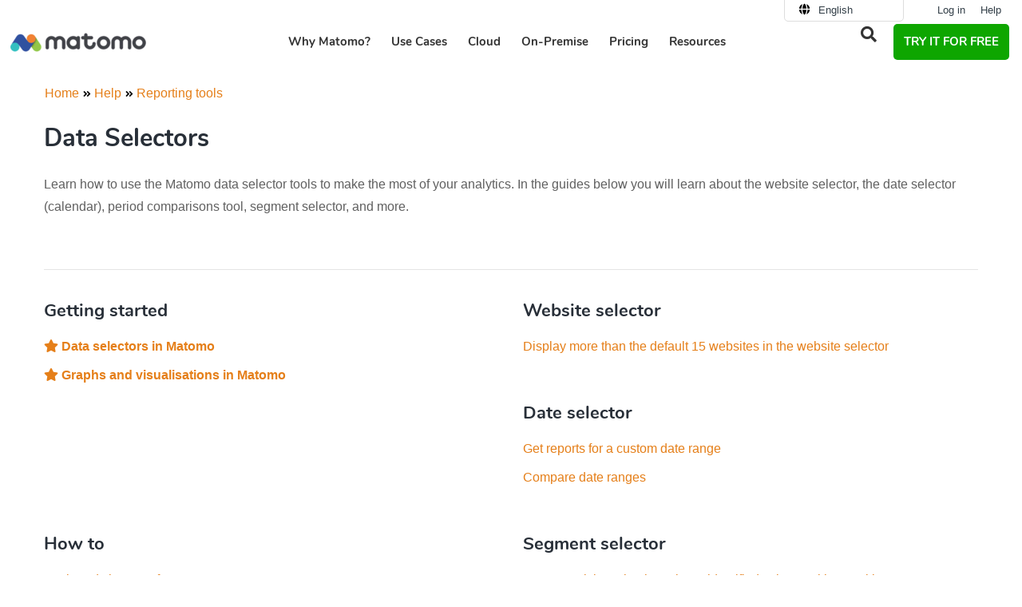

--- FILE ---
content_type: text/html; charset=UTF-8
request_url: https://matomo.org/guide/reporting-tools/data-selectors/
body_size: 20058
content:
<!DOCTYPE html>
<html lang="en">
<head>
	<meta charset="UTF-8">
	<link rel="preload" as="font" href="https://matomo.org/wp-content/themes/website-child/assets/fonts/nunito-v9-latin-ext-700.woff2" crossorigin>
<link rel="preload" as="font" href="https://matomo.org/wp-content/themes/website-child/assets/fonts/nunito-v9-latin-ext-regular.woff2" crossorigin>
<link rel="preload" as="font" href="https://matomo.org/wp-content/plugins/elementor/assets/lib/font-awesome/webfonts/fa-solid-900.woff2" crossorigin>
<link rel="preload" as="font" href="https://matomo.org/wp-content/plugins/elementor/assets/lib/font-awesome/webfonts/fa-regular-400.woff2" crossorigin>
<link rel="preconnect" href="https://demo-web.matomo.org" crossorigin /><script type="text/javascript">
const originalSetItem = Storage.prototype.setItem;

Storage.prototype.setItem = function(key, value) {
  if (key === "elementor") {
    // Prevent setting the specific key elementor for privacy compliance
    return;
  }

  originalSetItem.call(this, key, value);
};
</script><meta name='robots' content='index, follow, max-image-preview:large, max-snippet:-1, max-video-preview:-1' />
<meta name="viewport" content="width=device-width, initial-scale=1">
	<!-- This site is optimized with the Yoast SEO plugin v26.7 - https://yoast.com/wordpress/plugins/seo/ -->
	<title>Data Selectors User Guide - Reporting tools - Matomo Analytics</title><link rel="preload" data-rocket-preload as="image" href="https://m-img.org/spai/w_187+q_lossless+ret_img+to_webp/matomo.org/wp-content/uploads/2018/10/matomo-logo-final-1-340x50.png" fetchpriority="high">
	<link rel="canonical" href="https://matomo.org/guide/reporting-tools/data-selectors/" />
	<meta property="og:locale" content="en_US" />
	<meta property="og:type" content="article" />
	<meta property="og:title" content="Data Selectors - Reporting tools - Matomo Analytics" />
	<meta property="og:url" content="https://matomo.org/guide/reporting-tools/data-selectors/" />
	<meta property="og:site_name" content="Analytics Platform - Matomo" />
	<meta property="article:publisher" content="https://www.facebook.com/Matomo.org" />
	<meta property="article:modified_time" content="2022-04-05T19:04:46+00:00" />
	<meta property="og:image" content="https://matomo.org/wp-content/uploads/2025/11/matomo-logo.jpg" />
	<meta property="og:image:width" content="1200" />
	<meta property="og:image:height" content="675" />
	<meta property="og:image:type" content="image/jpeg" />
	<meta name="twitter:card" content="summary_large_image" />
	<meta name="twitter:site" content="@matomo_org" />
	<script type="application/ld+json" class="yoast-schema-graph">{"@context":"https://schema.org","@graph":[{"@type":"WebPage","@id":"https://matomo.org/guide/reporting-tools/data-selectors/","url":"https://matomo.org/guide/reporting-tools/data-selectors/","name":"Data Selectors - Reporting tools - Matomo Analytics","isPartOf":{"@id":"https://matomo.org/#website"},"datePublished":"2022-04-04T23:06:18+00:00","dateModified":"2022-04-05T19:04:46+00:00","breadcrumb":{"@id":"https://matomo.org/guide/reporting-tools/data-selectors/#breadcrumb"},"inLanguage":"en-US","potentialAction":[{"@type":"ReadAction","target":["https://matomo.org/guide/reporting-tools/data-selectors/"]}]},{"@type":"BreadcrumbList","@id":"https://matomo.org/guide/reporting-tools/data-selectors/#breadcrumb","itemListElement":[{"@type":"ListItem","position":1,"name":"Home","item":"https://matomo.org/"},{"@type":"ListItem","position":2,"name":"Reporting tools","item":"https://matomo.org/guide/reporting-tools/"},{"@type":"ListItem","position":3,"name":"Data Selectors"}]},{"@type":"WebSite","@id":"https://matomo.org/#website","url":"https://matomo.org/","name":"Analytics Platform - Matomo","description":"","publisher":{"@id":"https://matomo.org/#organization"},"potentialAction":[{"@type":"SearchAction","target":{"@type":"EntryPoint","urlTemplate":"https://matomo.org/?s={search_term_string}"},"query-input":{"@type":"PropertyValueSpecification","valueRequired":true,"valueName":"search_term_string"}}],"inLanguage":"en-US"},{"@type":"Organization","@id":"https://matomo.org/#organization","name":"Matomo","alternateName":"Matomo","url":"https://matomo.org/","logo":{"@type":"ImageObject","inLanguage":"en-US","@id":"https://matomo.org/#/schema/logo/image/","url":"https://matomo.org/wp-content/uploads/2025/11/matomo-logo-square.jpg","contentUrl":"https://matomo.org/wp-content/uploads/2025/11/matomo-logo-square.jpg","width":696,"height":696,"caption":"Matomo"},"image":{"@id":"https://matomo.org/#/schema/logo/image/"},"sameAs":["https://www.facebook.com/Matomo.org","https://x.com/matomo_org"]}]}</script>
	<!-- / Yoast SEO plugin. -->


<link rel="alternate" title="oEmbed (JSON)" type="application/json+oembed" href="https://matomo.org/wp-json/oembed/1.0/embed?url=https%3A%2F%2Fmatomo.org%2Fguide%2Freporting-tools%2Fdata-selectors%2F" />
<link rel="alternate" title="oEmbed (XML)" type="text/xml+oembed" href="https://matomo.org/wp-json/oembed/1.0/embed?url=https%3A%2F%2Fmatomo.org%2Fguide%2Freporting-tools%2Fdata-selectors%2F&#038;format=xml" />
<style id='wp-img-auto-sizes-contain-inline-css'>
img:is([sizes=auto i],[sizes^="auto," i]){contain-intrinsic-size:3000px 1500px}
/*# sourceURL=wp-img-auto-sizes-contain-inline-css */
</style>
<link rel='stylesheet' id='wp-block-library-css' href='https://matomo.org/wp-includes/css/dist/block-library/style.min.css?ver=661bbe8fdb06a0661f7444a1ccb3a0fa' media="all" crossorigin="anonymous" />
<style id='classic-theme-styles-inline-css'>
/*! This file is auto-generated */
.wp-block-button__link{color:#fff;background-color:#32373c;border-radius:9999px;box-shadow:none;text-decoration:none;padding:calc(.667em + 2px) calc(1.333em + 2px);font-size:1.125em}.wp-block-file__button{background:#32373c;color:#fff;text-decoration:none}
/*# sourceURL=/wp-includes/css/classic-themes.min.css */
</style>
<link rel='stylesheet' id='wp-components-css' href='https://matomo.org/wp-includes/css/dist/components/style.min.css?ver=661bbe8fdb06a0661f7444a1ccb3a0fa' media="all" crossorigin="anonymous" />
<link rel='stylesheet' id='wp-preferences-css' href='https://matomo.org/wp-includes/css/dist/preferences/style.min.css?ver=661bbe8fdb06a0661f7444a1ccb3a0fa' media="all" crossorigin="anonymous" />
<link rel='stylesheet' id='wp-block-editor-css' href='https://matomo.org/wp-includes/css/dist/block-editor/style.min.css?ver=661bbe8fdb06a0661f7444a1ccb3a0fa' media="all" crossorigin="anonymous" />
<link rel='stylesheet' id='popup-maker-block-library-style-css' href='https://matomo.org/wp-content/plugins/popup-maker/dist/packages/block-library-style.css?ver=dbea705cfafe089d65f1' media="all" crossorigin="anonymous" />
<style id='global-styles-inline-css'>
:root{--wp--preset--aspect-ratio--square: 1;--wp--preset--aspect-ratio--4-3: 4/3;--wp--preset--aspect-ratio--3-4: 3/4;--wp--preset--aspect-ratio--3-2: 3/2;--wp--preset--aspect-ratio--2-3: 2/3;--wp--preset--aspect-ratio--16-9: 16/9;--wp--preset--aspect-ratio--9-16: 9/16;--wp--preset--color--black: #000000;--wp--preset--color--cyan-bluish-gray: #abb8c3;--wp--preset--color--white: #ffffff;--wp--preset--color--pale-pink: #f78da7;--wp--preset--color--vivid-red: #cf2e2e;--wp--preset--color--luminous-vivid-orange: #ff6900;--wp--preset--color--luminous-vivid-amber: #fcb900;--wp--preset--color--light-green-cyan: #7bdcb5;--wp--preset--color--vivid-green-cyan: #00d084;--wp--preset--color--pale-cyan-blue: #8ed1fc;--wp--preset--color--vivid-cyan-blue: #0693e3;--wp--preset--color--vivid-purple: #9b51e0;--wp--preset--color--contrast: var(--contrast);--wp--preset--color--contrast-2: var(--contrast-2);--wp--preset--color--contrast-3: var(--contrast-3);--wp--preset--color--base: var(--base);--wp--preset--color--base-2: var(--base-2);--wp--preset--color--base-3: var(--base-3);--wp--preset--color--accent: var(--accent);--wp--preset--gradient--vivid-cyan-blue-to-vivid-purple: linear-gradient(135deg,rgb(6,147,227) 0%,rgb(155,81,224) 100%);--wp--preset--gradient--light-green-cyan-to-vivid-green-cyan: linear-gradient(135deg,rgb(122,220,180) 0%,rgb(0,208,130) 100%);--wp--preset--gradient--luminous-vivid-amber-to-luminous-vivid-orange: linear-gradient(135deg,rgb(252,185,0) 0%,rgb(255,105,0) 100%);--wp--preset--gradient--luminous-vivid-orange-to-vivid-red: linear-gradient(135deg,rgb(255,105,0) 0%,rgb(207,46,46) 100%);--wp--preset--gradient--very-light-gray-to-cyan-bluish-gray: linear-gradient(135deg,rgb(238,238,238) 0%,rgb(169,184,195) 100%);--wp--preset--gradient--cool-to-warm-spectrum: linear-gradient(135deg,rgb(74,234,220) 0%,rgb(151,120,209) 20%,rgb(207,42,186) 40%,rgb(238,44,130) 60%,rgb(251,105,98) 80%,rgb(254,248,76) 100%);--wp--preset--gradient--blush-light-purple: linear-gradient(135deg,rgb(255,206,236) 0%,rgb(152,150,240) 100%);--wp--preset--gradient--blush-bordeaux: linear-gradient(135deg,rgb(254,205,165) 0%,rgb(254,45,45) 50%,rgb(107,0,62) 100%);--wp--preset--gradient--luminous-dusk: linear-gradient(135deg,rgb(255,203,112) 0%,rgb(199,81,192) 50%,rgb(65,88,208) 100%);--wp--preset--gradient--pale-ocean: linear-gradient(135deg,rgb(255,245,203) 0%,rgb(182,227,212) 50%,rgb(51,167,181) 100%);--wp--preset--gradient--electric-grass: linear-gradient(135deg,rgb(202,248,128) 0%,rgb(113,206,126) 100%);--wp--preset--gradient--midnight: linear-gradient(135deg,rgb(2,3,129) 0%,rgb(40,116,252) 100%);--wp--preset--font-size--small: 13px;--wp--preset--font-size--medium: 20px;--wp--preset--font-size--large: 36px;--wp--preset--font-size--x-large: 42px;--wp--preset--spacing--20: 0.44rem;--wp--preset--spacing--30: 0.67rem;--wp--preset--spacing--40: 1rem;--wp--preset--spacing--50: 1.5rem;--wp--preset--spacing--60: 2.25rem;--wp--preset--spacing--70: 3.38rem;--wp--preset--spacing--80: 5.06rem;--wp--preset--shadow--natural: 6px 6px 9px rgba(0, 0, 0, 0.2);--wp--preset--shadow--deep: 12px 12px 50px rgba(0, 0, 0, 0.4);--wp--preset--shadow--sharp: 6px 6px 0px rgba(0, 0, 0, 0.2);--wp--preset--shadow--outlined: 6px 6px 0px -3px rgb(255, 255, 255), 6px 6px rgb(0, 0, 0);--wp--preset--shadow--crisp: 6px 6px 0px rgb(0, 0, 0);}:where(.is-layout-flex){gap: 0.5em;}:where(.is-layout-grid){gap: 0.5em;}body .is-layout-flex{display: flex;}.is-layout-flex{flex-wrap: wrap;align-items: center;}.is-layout-flex > :is(*, div){margin: 0;}body .is-layout-grid{display: grid;}.is-layout-grid > :is(*, div){margin: 0;}:where(.wp-block-columns.is-layout-flex){gap: 2em;}:where(.wp-block-columns.is-layout-grid){gap: 2em;}:where(.wp-block-post-template.is-layout-flex){gap: 1.25em;}:where(.wp-block-post-template.is-layout-grid){gap: 1.25em;}.has-black-color{color: var(--wp--preset--color--black) !important;}.has-cyan-bluish-gray-color{color: var(--wp--preset--color--cyan-bluish-gray) !important;}.has-white-color{color: var(--wp--preset--color--white) !important;}.has-pale-pink-color{color: var(--wp--preset--color--pale-pink) !important;}.has-vivid-red-color{color: var(--wp--preset--color--vivid-red) !important;}.has-luminous-vivid-orange-color{color: var(--wp--preset--color--luminous-vivid-orange) !important;}.has-luminous-vivid-amber-color{color: var(--wp--preset--color--luminous-vivid-amber) !important;}.has-light-green-cyan-color{color: var(--wp--preset--color--light-green-cyan) !important;}.has-vivid-green-cyan-color{color: var(--wp--preset--color--vivid-green-cyan) !important;}.has-pale-cyan-blue-color{color: var(--wp--preset--color--pale-cyan-blue) !important;}.has-vivid-cyan-blue-color{color: var(--wp--preset--color--vivid-cyan-blue) !important;}.has-vivid-purple-color{color: var(--wp--preset--color--vivid-purple) !important;}.has-black-background-color{background-color: var(--wp--preset--color--black) !important;}.has-cyan-bluish-gray-background-color{background-color: var(--wp--preset--color--cyan-bluish-gray) !important;}.has-white-background-color{background-color: var(--wp--preset--color--white) !important;}.has-pale-pink-background-color{background-color: var(--wp--preset--color--pale-pink) !important;}.has-vivid-red-background-color{background-color: var(--wp--preset--color--vivid-red) !important;}.has-luminous-vivid-orange-background-color{background-color: var(--wp--preset--color--luminous-vivid-orange) !important;}.has-luminous-vivid-amber-background-color{background-color: var(--wp--preset--color--luminous-vivid-amber) !important;}.has-light-green-cyan-background-color{background-color: var(--wp--preset--color--light-green-cyan) !important;}.has-vivid-green-cyan-background-color{background-color: var(--wp--preset--color--vivid-green-cyan) !important;}.has-pale-cyan-blue-background-color{background-color: var(--wp--preset--color--pale-cyan-blue) !important;}.has-vivid-cyan-blue-background-color{background-color: var(--wp--preset--color--vivid-cyan-blue) !important;}.has-vivid-purple-background-color{background-color: var(--wp--preset--color--vivid-purple) !important;}.has-black-border-color{border-color: var(--wp--preset--color--black) !important;}.has-cyan-bluish-gray-border-color{border-color: var(--wp--preset--color--cyan-bluish-gray) !important;}.has-white-border-color{border-color: var(--wp--preset--color--white) !important;}.has-pale-pink-border-color{border-color: var(--wp--preset--color--pale-pink) !important;}.has-vivid-red-border-color{border-color: var(--wp--preset--color--vivid-red) !important;}.has-luminous-vivid-orange-border-color{border-color: var(--wp--preset--color--luminous-vivid-orange) !important;}.has-luminous-vivid-amber-border-color{border-color: var(--wp--preset--color--luminous-vivid-amber) !important;}.has-light-green-cyan-border-color{border-color: var(--wp--preset--color--light-green-cyan) !important;}.has-vivid-green-cyan-border-color{border-color: var(--wp--preset--color--vivid-green-cyan) !important;}.has-pale-cyan-blue-border-color{border-color: var(--wp--preset--color--pale-cyan-blue) !important;}.has-vivid-cyan-blue-border-color{border-color: var(--wp--preset--color--vivid-cyan-blue) !important;}.has-vivid-purple-border-color{border-color: var(--wp--preset--color--vivid-purple) !important;}.has-vivid-cyan-blue-to-vivid-purple-gradient-background{background: var(--wp--preset--gradient--vivid-cyan-blue-to-vivid-purple) !important;}.has-light-green-cyan-to-vivid-green-cyan-gradient-background{background: var(--wp--preset--gradient--light-green-cyan-to-vivid-green-cyan) !important;}.has-luminous-vivid-amber-to-luminous-vivid-orange-gradient-background{background: var(--wp--preset--gradient--luminous-vivid-amber-to-luminous-vivid-orange) !important;}.has-luminous-vivid-orange-to-vivid-red-gradient-background{background: var(--wp--preset--gradient--luminous-vivid-orange-to-vivid-red) !important;}.has-very-light-gray-to-cyan-bluish-gray-gradient-background{background: var(--wp--preset--gradient--very-light-gray-to-cyan-bluish-gray) !important;}.has-cool-to-warm-spectrum-gradient-background{background: var(--wp--preset--gradient--cool-to-warm-spectrum) !important;}.has-blush-light-purple-gradient-background{background: var(--wp--preset--gradient--blush-light-purple) !important;}.has-blush-bordeaux-gradient-background{background: var(--wp--preset--gradient--blush-bordeaux) !important;}.has-luminous-dusk-gradient-background{background: var(--wp--preset--gradient--luminous-dusk) !important;}.has-pale-ocean-gradient-background{background: var(--wp--preset--gradient--pale-ocean) !important;}.has-electric-grass-gradient-background{background: var(--wp--preset--gradient--electric-grass) !important;}.has-midnight-gradient-background{background: var(--wp--preset--gradient--midnight) !important;}.has-small-font-size{font-size: var(--wp--preset--font-size--small) !important;}.has-medium-font-size{font-size: var(--wp--preset--font-size--medium) !important;}.has-large-font-size{font-size: var(--wp--preset--font-size--large) !important;}.has-x-large-font-size{font-size: var(--wp--preset--font-size--x-large) !important;}
:where(.wp-block-post-template.is-layout-flex){gap: 1.25em;}:where(.wp-block-post-template.is-layout-grid){gap: 1.25em;}
:where(.wp-block-term-template.is-layout-flex){gap: 1.25em;}:where(.wp-block-term-template.is-layout-grid){gap: 1.25em;}
:where(.wp-block-columns.is-layout-flex){gap: 2em;}:where(.wp-block-columns.is-layout-grid){gap: 2em;}
:root :where(.wp-block-pullquote){font-size: 1.5em;line-height: 1.6;}
/*# sourceURL=global-styles-inline-css */
</style>
<link rel='stylesheet' id='piwik_elementor_css-css' href='https://matomo.org/wp-content/themes/website-child/assets/css/global.css?ver=661bbe8fdb06a0661f7444a1ccb3a0fa' media="all" crossorigin="anonymous" />
<link rel='stylesheet' id='piwik_help_css-css' href='https://matomo.org/wp-content/themes/website-child/assets/css/help.css?ver=661bbe8fdb06a0661f7444a1ccb3a0fa' media="all" crossorigin="anonymous" />
<link rel='stylesheet' id='piwik_bootstrap_css-css' href='https://matomo.org/wp-content/themes/website-child/assets/css/bootstrap.min.css?ver=661bbe8fdb06a0661f7444a1ccb3a0fa' media="all" crossorigin="anonymous" />
<link rel='stylesheet' id='wpml-legacy-horizontal-list-0-css' href='https://matomo.org/wp-content/plugins/sitepress-multilingual-cms/templates/language-switchers/legacy-list-horizontal/style.min.css?ver=1' media="all" crossorigin="anonymous" />
<link rel='stylesheet' id='megamenu-css' href='https://matomo.org/wp-content/uploads/maxmegamenu/style_en.css?ver=09407c' media="all" crossorigin="anonymous" />
<link rel='stylesheet' id='generate-style-grid-css' href='https://matomo.org/wp-content/themes/generatepress/assets/css/unsemantic-grid.min.css?ver=3.6.1' media="all" crossorigin="anonymous" />
<link rel='stylesheet' id='generate-style-css' href='https://matomo.org/wp-content/themes/generatepress/assets/css/style.min.css?ver=3.6.1' media="all" crossorigin="anonymous" />
<style id='generate-style-inline-css'>
body{background-color:#ffffff;color:#47525f;}a{color:#e57f19;}a:visited{color:#e57f19;}a:hover, a:focus, a:active{color:#e57f19;}body .grid-container{max-width:1000px;}.wp-block-group__inner-container{max-width:1000px;margin-left:auto;margin-right:auto;}.generate-back-to-top{font-size:20px;border-radius:3px;position:fixed;bottom:30px;right:30px;line-height:40px;width:40px;text-align:center;z-index:10;transition:opacity 300ms ease-in-out;opacity:0.1;transform:translateY(1000px);}.generate-back-to-top__show{opacity:1;transform:translateY(0);}:root{--contrast:#222222;--contrast-2:#575760;--contrast-3:#b2b2be;--base:#f0f0f0;--base-2:#f7f8f9;--base-3:#ffffff;--accent:#1e73be;}:root .has-contrast-color{color:var(--contrast);}:root .has-contrast-background-color{background-color:var(--contrast);}:root .has-contrast-2-color{color:var(--contrast-2);}:root .has-contrast-2-background-color{background-color:var(--contrast-2);}:root .has-contrast-3-color{color:var(--contrast-3);}:root .has-contrast-3-background-color{background-color:var(--contrast-3);}:root .has-base-color{color:var(--base);}:root .has-base-background-color{background-color:var(--base);}:root .has-base-2-color{color:var(--base-2);}:root .has-base-2-background-color{background-color:var(--base-2);}:root .has-base-3-color{color:var(--base-3);}:root .has-base-3-background-color{background-color:var(--base-3);}:root .has-accent-color{color:var(--accent);}:root .has-accent-background-color{background-color:var(--accent);}body, button, input, select, textarea{font-family:Arial, Helvetica, sans-serif;font-size:16px;}body{line-height:1.8;}.entry-content > [class*="wp-block-"]:not(:last-child):not(.wp-block-heading){margin-bottom:1.5em;}.top-bar{font-family:"Droid Serif", serif;font-weight:500;font-size:16px;}.main-title{font-size:30px;}.site-description{font-size:16px;}.main-navigation a, .menu-toggle{font-weight:600;text-transform:uppercase;font-size:14px;}.main-navigation .main-nav ul ul li a{font-size:13px;}.widget-title{font-family:"Nunito", sans-serif;font-weight:700;text-transform:uppercase;font-size:14px;margin-bottom:24px;}.sidebar .widget, .footer-widgets .widget{font-size:14px;}button:not(.menu-toggle),html input[type="button"],input[type="reset"],input[type="submit"],.button,.wp-block-button .wp-block-button__link{font-family:"Nunito", sans-serif;font-weight:600;font-size:18px;}h1{font-family:"Nunito", sans-serif;font-weight:700;text-transform:uppercase;font-size:32px;}h2{font-family:"Nunito", sans-serif;font-weight:700;font-size:24px;line-height:1.5em;}h3{font-family:"Nunito", sans-serif;font-weight:700;font-size:18px;line-height:1.5em;}h4{font-family:"Nunito", sans-serif;font-weight:700;font-size:17px;line-height:1.4em;}h5{font-family:"Nunito", sans-serif;font-weight:400;font-size:17px;line-height:1.4em;}h6{font-family:"Nunito", sans-serif;font-weight:700;font-size:14px;line-height:1.4em;}.site-info{font-size:11px;}@media (max-width:768px){.main-title{font-size:30px;}h1{font-size:22px;}h2{font-size:20px;}}.top-bar{background-color:#555e63;color:#ffffff;}.top-bar a{color:#ffffff;}.top-bar a:hover{color:#ffffff;}.site-header{background-color:#282f38;color:#282f38;}.site-header a{color:#ffffff;}.site-header a:hover{color:#e57f19;}.main-title a,.main-title a:hover{color:#ffffff;}.site-description{color:#999999;}.mobile-menu-control-wrapper .menu-toggle,.mobile-menu-control-wrapper .menu-toggle:hover,.mobile-menu-control-wrapper .menu-toggle:focus,.has-inline-mobile-toggle #site-navigation.toggled{background-color:rgba(0, 0, 0, 0.02);}.main-navigation,.main-navigation ul ul{background-color:#282f38;}.main-navigation .main-nav ul li a, .main-navigation .menu-toggle, .main-navigation .menu-bar-items{color:#ffffff;}.main-navigation .main-nav ul li:not([class*="current-menu-"]):hover > a, .main-navigation .main-nav ul li:not([class*="current-menu-"]):focus > a, .main-navigation .main-nav ul li.sfHover:not([class*="current-menu-"]) > a, .main-navigation .menu-bar-item:hover > a, .main-navigation .menu-bar-item.sfHover > a{color:#e05e59;background-color:#282f38;}button.menu-toggle:hover,button.menu-toggle:focus,.main-navigation .mobile-bar-items a,.main-navigation .mobile-bar-items a:hover,.main-navigation .mobile-bar-items a:focus{color:#ffffff;}.main-navigation .main-nav ul li[class*="current-menu-"] > a{color:#ffffff;background-color:#282f38;}.navigation-search input[type="search"],.navigation-search input[type="search"]:active, .navigation-search input[type="search"]:focus, .main-navigation .main-nav ul li.search-item.active > a, .main-navigation .menu-bar-items .search-item.active > a{color:#e05e59;background-color:#282f38;}.main-navigation ul ul{background-color:#d35c58;}.main-navigation .main-nav ul ul li a{color:#ffffff;}.main-navigation .main-nav ul ul li:not([class*="current-menu-"]):hover > a,.main-navigation .main-nav ul ul li:not([class*="current-menu-"]):focus > a, .main-navigation .main-nav ul ul li.sfHover:not([class*="current-menu-"]) > a{color:#ffffff;background-color:#e05e59;}.main-navigation .main-nav ul ul li[class*="current-menu-"] > a{color:#ffffff;background-color:#d35c58;}.separate-containers .inside-article, .separate-containers .comments-area, .separate-containers .page-header, .one-container .container, .separate-containers .paging-navigation, .inside-page-header{color:#606060;background-color:#ffffff;}.inside-article a,.paging-navigation a,.comments-area a,.page-header a{color:#e57f19;}.inside-article a:hover,.paging-navigation a:hover,.comments-area a:hover,.page-header a:hover{color:#e57f19;}.entry-header h1,.page-header h1{color:#282f38;}.entry-title a{color:#47525f;}.entry-title a:hover{color:#677687;}.entry-meta{color:#888888;}.entry-meta a{color:#888888;}.entry-meta a:hover{color:#999999;}h1{color:#ffffff;}h2{color:#282f38;}h3{color:#000000;}h4{color:#47525f;}h5{color:#47525f;}.sidebar .widget{color:#606060;background-color:#f9f9f9;}.sidebar .widget a{color:#d35c58;}.sidebar .widget a:hover{color:#e05e59;}.sidebar .widget .widget-title{color:#47525f;}.footer-widgets{background-color:#ffffff;}.footer-widgets a{color:#606060;}.footer-widgets a:hover{color:#e57f19;}.footer-widgets .widget-title{color:#282f38;}.site-info{color:#282f38;background-color:#ffffff;}.site-info a{color:#282f38;}.site-info a:hover{color:#e57f19;}.footer-bar .widget_nav_menu .current-menu-item a{color:#e57f19;}input[type="text"],input[type="email"],input[type="url"],input[type="password"],input[type="search"],input[type="tel"],input[type="number"],textarea,select{color:#666666;background-color:#fafafa;border-color:#cccccc;}input[type="text"]:focus,input[type="email"]:focus,input[type="url"]:focus,input[type="password"]:focus,input[type="search"]:focus,input[type="tel"]:focus,input[type="number"]:focus,textarea:focus,select:focus{color:#666666;background-color:#ffffff;border-color:#bfbfbf;}button,html input[type="button"],input[type="reset"],input[type="submit"],a.button,a.wp-block-button__link:not(.has-background){color:#ffffff;background-color:#e57f19;}button:hover,html input[type="button"]:hover,input[type="reset"]:hover,input[type="submit"]:hover,a.button:hover,button:focus,html input[type="button"]:focus,input[type="reset"]:focus,input[type="submit"]:focus,a.button:focus,a.wp-block-button__link:not(.has-background):active,a.wp-block-button__link:not(.has-background):focus,a.wp-block-button__link:not(.has-background):hover{color:#ffffff;background-color:#282f38;}a.generate-back-to-top{background-color:#ffffff;color:#282f38;}a.generate-back-to-top:hover,a.generate-back-to-top:focus{background-color:#e57f19;color:#ffffff;}:root{--gp-search-modal-bg-color:var(--base-3);--gp-search-modal-text-color:var(--contrast);--gp-search-modal-overlay-bg-color:rgba(0,0,0,0.2);}@media (max-width:768px){.main-navigation .menu-bar-item:hover > a, .main-navigation .menu-bar-item.sfHover > a{background:none;color:#ffffff;}}.inside-top-bar{padding:10px;}.inside-header{padding:30px 20px 30px 20px;}.separate-containers .inside-article, .separate-containers .comments-area, .separate-containers .page-header, .separate-containers .paging-navigation, .one-container .site-content, .inside-page-header{padding:0px 40px 60px 40px;}.site-main .wp-block-group__inner-container{padding:0px 40px 60px 40px;}.entry-content .alignwide, body:not(.no-sidebar) .entry-content .alignfull{margin-left:-40px;width:calc(100% + 80px);max-width:calc(100% + 80px);}.main-navigation .main-nav ul li a,.menu-toggle,.main-navigation .mobile-bar-items a{line-height:45px;}.main-navigation .main-nav ul ul li a{padding:20px;}.navigation-search input[type="search"]{height:45px;}.rtl .menu-item-has-children .dropdown-menu-toggle{padding-left:20px;}.menu-item-has-children ul .dropdown-menu-toggle{padding-top:20px;padding-bottom:20px;margin-top:-20px;}.rtl .main-navigation .main-nav ul li.menu-item-has-children > a{padding-right:20px;}.widget-area .widget{padding:25px;}.footer-widgets{padding:60px 50px 10px 50px;}.site-info{padding:40px 40px 40px 41px;}@media (max-width:768px){.separate-containers .inside-article, .separate-containers .comments-area, .separate-containers .page-header, .separate-containers .paging-navigation, .one-container .site-content, .inside-page-header{padding:20px 20px 60px 20px;}.site-main .wp-block-group__inner-container{padding:20px 20px 60px 20px;}.site-info{padding-right:10px;padding-left:10px;}.entry-content .alignwide, body:not(.no-sidebar) .entry-content .alignfull{margin-left:-20px;width:calc(100% + 40px);max-width:calc(100% + 40px);}}@media (max-width:768px){.main-navigation .menu-toggle,.main-navigation .mobile-bar-items,.sidebar-nav-mobile:not(#sticky-placeholder){display:block;}.main-navigation ul,.gen-sidebar-nav{display:none;}[class*="nav-float-"] .site-header .inside-header > *{float:none;clear:both;}}
@media (max-width:768px){.main-navigation:not(.slideout-navigation) a, .main-navigation .menu-toggle, .main-navigation .menu-bar-items{font-size:14px;}.main-navigation:not(.slideout-navigation) .main-nav ul ul li a{font-size:13px;}}
@media (max-width:768px){.main-navigation .menu-toggle,.main-navigation .mobile-bar-items a,.main-navigation .menu-bar-item > a{padding-left:20px;padding-right:20px;}.main-navigation .main-nav ul li a,.main-navigation .menu-toggle,.main-navigation .mobile-bar-items a,.main-navigation .menu-bar-item > a{line-height:56px;}.main-navigation .site-logo.navigation-logo img, .mobile-header-navigation .site-logo.mobile-header-logo img, .navigation-search input[type="search"]{height:56px;}}
/*# sourceURL=generate-style-inline-css */
</style>
<link rel='stylesheet' id='generate-mobile-style-css' href='https://matomo.org/wp-content/themes/generatepress/assets/css/mobile.min.css?ver=3.6.1' media="all" crossorigin="anonymous" />
<link rel='stylesheet' id='generate-child-css' href='https://matomo.org/wp-content/themes/website-child/style.css?ver=1762111268' media="all" crossorigin="anonymous" />
<link rel='stylesheet' id='elementor-frontend-css' href='https://matomo.org/wp-content/plugins/elementor/assets/css/frontend.min.css?ver=3.34.1' media="all" crossorigin="anonymous" />
<style id='elementor-frontend-inline-css'>
.elementor-kit-39630{--e-global-color-primary:#571AF2;--e-global-color-secondary:#333333;--e-global-color-text:#333333;--e-global-color-accent:#0EA600;--e-global-color-4c43b6a1:#6EC1E4;--e-global-color-6730b283:#54595F;--e-global-color-68db87b5:#7A7A7A;--e-global-color-2e4008d4:#61CE70;--e-global-color-3d847da4:#4054B2;--e-global-color-260a0d76:#23A455;--e-global-color-33f42e58:#000;--e-global-color-d21cd4e:#FFF;--e-global-color-0970cad:#F38334;--e-global-color-e2c2c8a:#3F4445;--e-global-color-7b67e5a:#3152A0;--e-global-color-0a241db:#EDF5FF;--e-global-typography-primary-font-family:"Nunito";--e-global-typography-primary-font-weight:700;--e-global-typography-secondary-font-family:"Nunito";--e-global-typography-secondary-font-weight:400;--e-global-typography-text-font-family:"Arial";--e-global-typography-text-font-weight:400;--e-global-typography-accent-font-family:"Nunito";--e-global-typography-accent-font-weight:400;}.elementor-kit-39630 e-page-transition{background-color:#FFBC7D;}.elementor-section.elementor-section-boxed > .elementor-container{max-width:1140px;}.e-con{--container-max-width:1140px;}.elementor-widget:not(:last-child){margin-block-end:0px;}.elementor-element{--widgets-spacing:0px 0px;--widgets-spacing-row:0px;--widgets-spacing-column:0px;}{}h1.entry-title{display:var(--page-title-display);}@media(max-width:1024px){.elementor-section.elementor-section-boxed > .elementor-container{max-width:1024px;}.e-con{--container-max-width:1024px;}}@media(max-width:767px){.elementor-section.elementor-section-boxed > .elementor-container{max-width:767px;}.e-con{--container-max-width:767px;}}
/*# sourceURL=elementor-frontend-inline-css */
</style>
<link rel='stylesheet' id='highlight-css' href='https://matomo.org/wp-content/plugins/markdown/highlight/tomorrow-night.css?ver=1.0.0' media="all" crossorigin="anonymous" />
<link rel='stylesheet' id='tablepress-default-css' href='https://matomo.org/wp-content/tablepress-combined.min.css?ver=217' media="all" crossorigin="anonymous" />
<link rel='stylesheet' id='matomo_sprite-css' href='https://matomo.org/wp-content/themes/website-child/assets/img/sprites/sprite.css?ver=4e6facf06b484b7a4e30141789370ade' media="all" crossorigin="anonymous" />
<link rel='stylesheet' id='elementor-icons-shared-0-css' href='https://matomo.org/wp-content/plugins/elementor/assets/lib/font-awesome/css/fontawesome.min.css?ver=5.15.3' media="all" crossorigin="anonymous" />
<link rel='stylesheet' id='elementor-icons-fa-regular-css' href='https://matomo.org/wp-content/plugins/elementor/assets/lib/font-awesome/css/regular.min.css?ver=5.15.3' media="all" crossorigin="anonymous" />
<link rel='stylesheet' id='elementor-icons-fa-solid-css' href='https://matomo.org/wp-content/plugins/elementor/assets/lib/font-awesome/css/solid.min.css?ver=5.15.3' media="all" crossorigin="anonymous" />
<script src="https://matomo.org/wp-includes/js/jquery/jquery.min.js?ver=3.7.1" id="jquery-core-js"></script>
<script src="https://matomo.org/wp-includes/js/jquery/jquery-migrate.min.js?ver=3.4.1" id="jquery-migrate-js"></script>
<script id="piwik_help_faq_js-js-extra">
var ajax_faq_object = {"ajax_url":"https://matomo.org/wp-admin/admin-ajax.php","id":"53592","nonce":"017d98fce0"};
//# sourceURL=piwik_help_faq_js-js-extra
</script>
<script src="https://matomo.org/wp-content/themes/website-child/assets/js/faq.js?ver=661bbe8fdb06a0661f7444a1ccb3a0fa" id="piwik_help_faq_js-js"></script>
<script src="https://matomo.org/wp-content/themes/website-child/assets/js/faq_filter.js?ver=661bbe8fdb06a0661f7444a1ccb3a0fa" id="piwik_help_faq_filter_js-js"></script>
<script src="https://matomo.org/wp-content/plugins/markdown/highlight/highlight.pack.js?ver=1.0.0" id="highlight-js"></script>
<script src="https://matomo.org/wp-content/themes/website-child/assets/js/video.js?ver=4" id="ourvideos-js"></script>
<link rel="https://api.w.org/" href="https://matomo.org/wp-json/" /><meta name="generator" content="WPML ver:4.8.6 stt:1,4;" />
<script type="text/javascript">/* <![CDATA[ */
  function external_links_in_new_windows_loop() {
    if (!document.links) {
      document.links = document.getElementsByTagName('a');
    }
    var change_link = false;
    var force = '';
    var ignore = '';

    for (var t=0; t<document.links.length; t++) {
      var all_links = document.links[t];
      change_link = false;
      
      if(document.links[t].hasAttribute('onClick') == false) {
        // forced if the address starts with http (or also https), but does not link to the current domain
        if(all_links.href.search(/^http/) != -1 && all_links.href.search('matomo.org') == -1 && all_links.href.search(/^#/) == -1) {
          // console.log('Changed ' + all_links.href);
          change_link = true;
        }
          
        if(force != '' && all_links.href.search(force) != -1) {
          // forced
          // console.log('force ' + all_links.href);
          change_link = true;
        }
        
        if(ignore != '' && all_links.href.search(ignore) != -1) {
          // console.log('ignore ' + all_links.href);
          // ignored
          change_link = false;
        }

        if(change_link == true) {
          // console.log('Changed ' + all_links.href);
          document.links[t].setAttribute('onClick', 'javascript:window.open(\'' + all_links.href.replace(/'/g, '') + '\', \'_blank\', \'noopener\'); return false;');
          document.links[t].removeAttribute('target');
        }
      }
    }
  }
  
  // Load
  function external_links_in_new_windows_load(func)
  {  
    var oldonload = window.onload;
    if (typeof window.onload != 'function'){
      window.onload = func;
    } else {
      window.onload = function(){
        oldonload();
        func();
      }
    }
  }

  external_links_in_new_windows_load(external_links_in_new_windows_loop);
  /* ]]> */</script>

<meta name="facebook-domain-verification" content="5uq41ekbmfppd52cqid4dr76p8x2ct" />
    <link rel="preconnect" href="//privacy-proxy.usercentrics.eu">
    <link rel="preload" href="//privacy-proxy.usercentrics.eu/latest/uc-block.bundle.js" as="script">
    <script id="usercentrics-cmp" src="https://web.cmp.usercentrics.eu/ui/loader.js" data-ruleset-id="6aAQmNLzvgWkfQ" async></script>
    <script type="application/javascript" src="https://privacy-proxy.usercentrics.eu/latest/uc-block.bundle.js"></script>

    <meta name="generator" content="Elementor 3.34.1; features: additional_custom_breakpoints; settings: css_print_method-internal, google_font-disabled, font_display-auto">
			<style>
				.e-con.e-parent:nth-of-type(n+4):not(.e-lazyloaded):not(.e-no-lazyload),
				.e-con.e-parent:nth-of-type(n+4):not(.e-lazyloaded):not(.e-no-lazyload) * {
					background-image: none !important;
				}
				@media screen and (max-height: 1024px) {
					.e-con.e-parent:nth-of-type(n+3):not(.e-lazyloaded):not(.e-no-lazyload),
					.e-con.e-parent:nth-of-type(n+3):not(.e-lazyloaded):not(.e-no-lazyload) * {
						background-image: none !important;
					}
				}
				@media screen and (max-height: 640px) {
					.e-con.e-parent:nth-of-type(n+2):not(.e-lazyloaded):not(.e-no-lazyload),
					.e-con.e-parent:nth-of-type(n+2):not(.e-lazyloaded):not(.e-no-lazyload) * {
						background-image: none !important;
					}
				}
			</style>
			<link rel="icon" href="https://m-img.org/spai/q_lossless+ret_img+to_webp/matomo.org/wp-content/uploads/2018/11/cropped-DefaultIcon-32x32.png" data-spai-egr="1" sizes="32x32" />
<link rel="icon" href="https://m-img.org/spai/q_lossless+ret_img+to_webp/matomo.org/wp-content/uploads/2018/11/cropped-DefaultIcon-192x192.png" data-spai-egr="1" sizes="192x192" />
<link rel="apple-touch-icon" href="https://m-img.org/spai/q_lossless+ret_img+to_webp/matomo.org/wp-content/uploads/2018/11/cropped-DefaultIcon-180x180.png" data-spai-egr="1" />
<meta name="msapplication-TileImage" content="https://matomo.org/wp-content/uploads/2018/11/cropped-DefaultIcon-270x270.png" />
		<style id="wp-custom-css">
			.inside-article a.elementor-button {
    color: #FFFFFF;
}
.inside-article a.elementor-button:hover {
    color: #e57f19;
}
.gform_wrapper.gravity-theme .gform_save_link.button.gform-theme-button--secondary{
	  align-self: flex-end;
		padding: 10px 20px;
    font-size: 18px;
    font-weight: 600;
    color: #606060;
    border-style: solid;
    border-width: 1px 1px 1px 1px;
		border-color: #606060;
}

.gform_wrapper.gravity-theme .gform_save_link.button.gform-theme-button--secondary:hover{
		background-color: #ebebeb !important;
		border-color: #9d9d9d;
}


@media only screen and (max-width: 641px) {
    .gform_wrapper.gravity-theme .gform_save_link.button.gform-theme-button--secondary {
        line-height: 2;
        min-height: 32px;
    }
}

.gform_wrapper.gravity-theme .gfield_description{
	padding-top: 0px;
}

.gform_required_legend{
	display: none;
}

.gform_wrapper .gform_footer input[name="gform_send_resume_link_button"] {
    padding: 10px 20px;
    font-size: 18px;
}

.site-footer[data-wpr-lazyrender] { content-visibility: visible !important; }
		</style>
		<style type="text/css">/** Mega Menu CSS: fs **/</style>
<link href="https://m-img.org" rel="preconnect" crossorigin></head>

<body class="wp-singular topic-template-default single single-topic postid-53592 wp-embed-responsive wp-theme-generatepress wp-child-theme-website-child post-image-above-header post-image-aligned-left mega-menu-primary data-selectors no-sidebar nav-above-header one-container fluid-header active-footer-widgets-4 nav-aligned-center header-aligned-left dropdown-hover elementor-default elementor-kit-39630" itemtype="https://schema.org/Blog" itemscope>
	<a class="screen-reader-text skip-link" href="#content" title="Skip to content">Skip to content</a>		<nav class="main-navigation sub-menu-right" id="site-navigation" aria-label="Primary"  itemtype="https://schema.org/SiteNavigationElement" itemscope>
			<div class="inside-navigation">
								<button class="menu-toggle" aria-controls="primary-menu" aria-expanded="false">
					<span class="gp-icon icon-menu-bars"><svg viewBox="0 0 512 512" aria-hidden="true" xmlns="http://www.w3.org/2000/svg" width="1em" height="1em"><path d="M0 96c0-13.255 10.745-24 24-24h464c13.255 0 24 10.745 24 24s-10.745 24-24 24H24c-13.255 0-24-10.745-24-24zm0 160c0-13.255 10.745-24 24-24h464c13.255 0 24 10.745 24 24s-10.745 24-24 24H24c-13.255 0-24-10.745-24-24zm0 160c0-13.255 10.745-24 24-24h464c13.255 0 24 10.745 24 24s-10.745 24-24 24H24c-13.255 0-24-10.745-24-24z" /></svg><svg viewBox="0 0 512 512" aria-hidden="true" xmlns="http://www.w3.org/2000/svg" width="1em" height="1em"><path d="M71.029 71.029c9.373-9.372 24.569-9.372 33.942 0L256 222.059l151.029-151.03c9.373-9.372 24.569-9.372 33.942 0 9.372 9.373 9.372 24.569 0 33.942L289.941 256l151.03 151.029c9.372 9.373 9.372 24.569 0 33.942-9.373 9.372-24.569 9.372-33.942 0L256 289.941l-151.029 151.03c-9.373 9.372-24.569 9.372-33.942 0-9.372-9.373-9.372-24.569 0-33.942L222.059 256 71.029 104.971c-9.372-9.373-9.372-24.569 0-33.942z" /></svg></span><span class="mobile-menu">Menu</span>				</button>
				<div id="mega-menu-wrap-primary" class="mega-menu-wrap"><div class="mega-menu-toggle"><div class="mega-toggle-blocks-left"><div class='mega-toggle-block mega-logo-block mega-toggle-block-1' id='mega-toggle-block-1'><a class="mega-menu-logo" href="https://matomo.org" target="_self"><img class="mega-menu-logo" src="[data-uri]" data-spai="1" alt="Matomo" /><noscript data-spai="1"><img class="mega-menu-logo" src="https://m-img.org/spai/q_lossless+ret_img+to_webp/matomo.org/wp-content/uploads/2020/03/matomo-logo-winner-mobile3.png" data-spai-egr="1" alt="Matomo" /></noscript></a></div></div><div class="mega-toggle-blocks-center"></div><div class="mega-toggle-blocks-right"><div class='mega-toggle-block mega-menu-toggle-block mega-toggle-block-2' id='mega-toggle-block-2' tabindex='0'><button class='mega-toggle-standard mega-toggle-label' aria-expanded='false'><span class='mega-toggle-label-closed'>MENU</span><span class='mega-toggle-label-open'>MENU</span></button></div></div></div><ul id="mega-menu-primary" class="mega-menu max-mega-menu mega-menu-horizontal mega-no-js" data-event="hover_intent" data-effect="fade_up" data-effect-speed="200" data-effect-mobile="disabled" data-effect-speed-mobile="0" data-mobile-force-width="body" data-second-click="go" data-document-click="collapse" data-vertical-behaviour="standard" data-breakpoint="1023" data-unbind="true" data-mobile-state="collapse_all" data-mobile-direction="vertical" data-hover-intent-timeout="300" data-hover-intent-interval="100" data-sticky-enabled="true" data-sticky-desktop="true" data-sticky-mobile="true" data-sticky-offset="0" data-sticky-expand="false" data-sticky-expand-mobile="false" data-sticky-transition="false" data-overlay-desktop="false" data-overlay-mobile="false"><li class="mega-menu-item mega-menu-item-type-custom mega-menu-item-object-custom mega-align-bottom-left mega-menu-flyout mega-item-align-float-left mega-hide-on-mobile mega-menu-item-36503" id="mega-menu-item-36503"><a class='mega-menu-link mega-menu-logo' href='/'><img class='mega-menu-logo' width='170' height='25' src='[data-uri]' data-spai='1' alt='Matomo' srcset=" " /><noscript data-spai="1"><img class='mega-menu-logo' width='170' height='25' src='https://m-img.org/spai/q_lossless+ret_img+to_webp/matomo.org/wp-content/uploads/2018/10/matomo-logo-final-1-170x25.png' data-spai-egr='1' alt='Matomo'  srcset="https://m-img.org/spai/q_lossless+ret_img+to_webp/matomo.org/wp-content/uploads/2018/10/matomo-logo-final-1-340x50.png 2x" /></noscript></a></li><li class="mega-menu-item mega-menu-item-type-post_type mega-menu-item-object-page mega-menu-item-has-children mega-align-bottom-left mega-menu-flyout mega-hide-arrow mega-disable-link mega-menu-item-36504" id="mega-menu-item-36504"><a class="mega-menu-link" tabindex="0" aria-expanded="false" role="button">Why Matomo?<span class="mega-indicator" aria-hidden="true"></span></a>
<ul class="mega-sub-menu">
<li class="mega-menu-item mega-menu-item-type-custom mega-menu-item-object-custom mega-menu-item-54919" id="mega-menu-item-54919"><a class="mega-menu-link" href="https://matomo.org/100-data-ownership/">100% Data Ownership</a></li><li class="mega-menu-item mega-menu-item-type-custom mega-menu-item-object-custom mega-menu-item-54920" id="mega-menu-item-54920"><a class="mega-menu-link" href="https://matomo.org/privacy/">Privacy Protection</a></li><li class="mega-menu-item mega-menu-item-type-custom mega-menu-item-object-custom mega-menu-item-54921" id="mega-menu-item-54921"><a class="mega-menu-link" href="https://matomo.org/product-features/">Product Features</a></li><li class="mega-menu-item mega-menu-item-type-custom mega-menu-item-object-custom mega-menu-item-39973" id="mega-menu-item-39973"><a class="mega-menu-link" href="https://matomo.org/free-software/">Open Source</a></li><li class="mega-menu-item mega-menu-item-type-custom mega-menu-item-object-custom mega-menu-item-54922" id="mega-menu-item-54922"><a class="mega-menu-link" href="https://matomo.org/flexibility/">Flexibility</a></li><li class="mega-menu-item mega-menu-item-type-custom mega-menu-item-object-custom mega-menu-item-54923" id="mega-menu-item-54923"><a class="mega-menu-link" href="https://matomo.org/no-data-sampling/">No Data Sampling</a></li><li class="mega-menu-item mega-menu-item-type-custom mega-menu-item-object-custom mega-menu-item-54924" id="mega-menu-item-54924"><a class="mega-menu-link" href="https://matomo.org/gdpr-analytics/">GDPR</a></li><li class="mega-menu-item mega-menu-item-type-custom mega-menu-item-object-custom mega-menu-item-54925" id="mega-menu-item-54925"><a class="mega-menu-link" href="https://matomo.org/google-analytics-alternative/">Google Analytics Alternative</a></li><li class="mega-menu-item mega-menu-item-type-custom mega-menu-item-object-custom mega-menu-item-55146" id="mega-menu-item-55146"><a class="mega-menu-link" href="https://matomo.org/features/">List of all features</a></li></ul>
</li><li class="mega-menu-item mega-menu-item-type-post_type mega-menu-item-object-page mega-menu-item-has-children mega-align-bottom-left mega-menu-flyout mega-hide-arrow mega-disable-link mega-menu-item-36522" id="mega-menu-item-36522"><a class="mega-menu-link" tabindex="0" aria-expanded="false" role="button">Use Cases<span class="mega-indicator" aria-hidden="true"></span></a>
<ul class="mega-sub-menu">
<li class="mega-menu-item mega-menu-item-type-custom mega-menu-item-object-custom mega-menu-item-54902" id="mega-menu-item-54902"><a class="mega-menu-link" href="https://matomo.org/feature-overview/">Complete Analytics</a></li><li class="mega-menu-item mega-menu-item-type-custom mega-menu-item-object-custom mega-menu-item-54903" id="mega-menu-item-54903"><a class="mega-menu-link" href="https://matomo.org/intranet-analytics/">Intranet Analytics</a></li><li class="mega-menu-item mega-menu-item-type-custom mega-menu-item-object-custom mega-menu-item-54904" id="mega-menu-item-54904"><a class="mega-menu-link" href="https://matomo.org/cookie-consent-banners/">Consent-Free Tracking</a></li><li class="mega-menu-item mega-menu-item-type-custom mega-menu-item-object-custom mega-menu-item-54905" id="mega-menu-item-54905"><a class="mega-menu-link" href="https://matomo.org/tracking-personal-data-with-matomo/">Tracking Personal Data</a></li><li class="mega-menu-item mega-menu-item-type-custom mega-menu-item-object-custom mega-menu-item-70302" id="mega-menu-item-70302"><a class="mega-menu-link" href="https://matomo.org/multi-attribution/">Marketing Attribution</a></li><li class="mega-menu-item mega-menu-item-type-custom mega-menu-item-object-custom mega-menu-item-54906" id="mega-menu-item-54906"><a class="mega-menu-link" href="https://matomo.org/no-data-limitations-with-matomo/">No Limitations</a></li><li class="mega-menu-item mega-menu-item-type-custom mega-menu-item-object-custom mega-menu-item-54907" id="mega-menu-item-54907"><a class="mega-menu-link" href="https://matomo.org/log-analytics/">Log Analytics</a></li><li class="mega-menu-item mega-menu-item-type-custom mega-menu-item-object-custom mega-menu-item-55148" id="mega-menu-item-55148"><a class="mega-menu-link" href="https://matomo.org/integrate/">Integrations</a></li><li class="mega-menu-item mega-menu-item-type-custom mega-menu-item-object-custom mega-menu-item-81470" id="mega-menu-item-81470"><a class="mega-menu-link" href="https://matomo.org/case-studies/">Case Studies</a></li></ul>
</li><li class="mega-menu-item mega-menu-item-type-custom mega-menu-item-object-custom mega-align-bottom-left mega-menu-flyout mega-menu-item-81466" id="mega-menu-item-81466"><a class="mega-menu-link" href="https://matomo.org/matomo-cloud/" tabindex="0">Cloud</a></li><li class="mega-menu-item mega-menu-item-type-custom mega-menu-item-object-custom mega-menu-item-has-children mega-align-bottom-left mega-menu-flyout mega-hide-arrow mega-disable-link mega-menu-item-40903" id="mega-menu-item-40903"><a class="mega-menu-link" tabindex="0" aria-expanded="false" role="button">On-Premise<span class="mega-indicator" aria-hidden="true"></span></a>
<ul class="mega-sub-menu">
<li class="mega-menu-item mega-menu-item-type-custom mega-menu-item-object-custom mega-hide-arrow mega-menu-item-40905" id="mega-menu-item-40905"><a class="mega-menu-link" href="https://matomo.org/matomo-on-premise/">Matomo On-Premise</a></li><li class="mega-menu-item mega-menu-item-type-custom mega-menu-item-object-custom mega-menu-item-40906" id="mega-menu-item-40906"><a class="mega-menu-link" href="https://matomo.org/what-is-on-premise/">On-Premise vs Cloud</a></li><li class="mega-menu-item mega-menu-item-type-custom mega-menu-item-object-custom mega-menu-item-41355" id="mega-menu-item-41355"><a class="mega-menu-link" href="https://matomo.org/download/">Download for free</a></li><li class="mega-menu-item mega-menu-item-type-custom mega-menu-item-object-custom mega-menu-item-36555" id="mega-menu-item-36555"><a class="mega-menu-link" href="https://plugins.matomo.org/">Marketplace</a></li><li class="mega-menu-item mega-menu-item-type-custom mega-menu-item-object-custom mega-menu-item-56051" id="mega-menu-item-56051"><a class="mega-menu-link" href="https://matomo.org/support-plans/">Support Plans</a></li></ul>
</li><li class="mega-menu-item mega-menu-item-type-custom mega-menu-item-object-custom mega-menu-item-has-children mega-align-bottom-left mega-menu-flyout mega-hide-arrow mega-menu-item-42473" id="mega-menu-item-42473"><a class="mega-menu-link" href="https://matomo.org/pricing/" aria-expanded="false" tabindex="0">Pricing<span class="mega-indicator" aria-hidden="true"></span></a>
<ul class="mega-sub-menu">
<li class="mega-menu-item mega-menu-item-type-custom mega-menu-item-object-custom mega-menu-item-81467" id="mega-menu-item-81467"><a class="mega-menu-link" href="https://matomo.org/pricing/">Pricing</a></li><li class="mega-menu-item mega-menu-item-type-custom mega-menu-item-object-custom mega-menu-item-81468" id="mega-menu-item-81468"><a class="mega-menu-link" href="https://matomo.org/contact-sales/">Contact Sales</a></li></ul>
</li><li class="mega-menu-item mega-menu-item-type-post_type mega-menu-item-object-page mega-menu-item-has-children mega-align-bottom-left mega-menu-flyout mega-hide-arrow mega-disable-link mega-menu-item-36549" id="mega-menu-item-36549"><a class="mega-menu-link" tabindex="0" aria-expanded="false" role="button">Resources<span class="mega-indicator" aria-hidden="true"></span></a>
<ul class="mega-sub-menu">
<li class="mega-menu-item mega-menu-item-type-custom mega-menu-item-object-custom mega-menu-item-55147" id="mega-menu-item-55147"><a class="mega-menu-link" href="https://matomo.org/help/">Help Centre</a></li><li class="mega-menu-item mega-menu-item-type-custom mega-menu-item-object-custom mega-menu-item-49313" id="mega-menu-item-49313"><a class="mega-menu-link" href="https://matomo.org/blog/">Blog</a></li><li class="mega-menu-item mega-menu-item-type-post_type mega-menu-item-object-page mega-menu-item-81701" id="mega-menu-item-81701"><a class="mega-menu-link" href="https://matomo.org/guides/2025-ethical-marketing-field-guide/">NEW! 2025 Ethical Marketing Field Guide</a></li><li class="mega-menu-item mega-menu-item-type-custom mega-menu-item-object-custom mega-menu-item-81068" id="mega-menu-item-81068"><a class="mega-menu-link" href="https://matomo.org/resources/">Ebooks</a></li><li class="mega-menu-item mega-menu-item-type-custom mega-menu-item-object-custom mega-menu-item-81469" id="mega-menu-item-81469"><a class="mega-menu-link" href="https://matomo.org/masterclass/">Masterclasses</a></li><li class="mega-menu-item mega-menu-item-type-custom mega-menu-item-object-custom mega-menu-item-55149" id="mega-menu-item-55149"><a class="mega-menu-link" href="https://matomo.org/contact/">Contact the Matomo team</a></li><li class="mega-menu-item mega-menu-item-type-custom mega-menu-item-object-custom mega-menu-item-55150" id="mega-menu-item-55150"><a class="mega-menu-link" href="https://matomo.org/get-involved/">Get involved</a></li></ul>
</li><li class="mega-menu-item mega-menu-item-type-custom mega-menu-item-object-custom mega-align-bottom-left mega-menu-flyout mega-item-align-right mega-menu-item-40179" id="mega-menu-item-40179">
        <div id="language_wrapper" class="top_link">
            <div id="language_current" onclick="document.getElementById('language_options').classList.toggle('hidden');">
                <svg xmlns="http://www.w3.org/2000/svg" viewBox="0 0 640 640"><!--!Font Awesome Free v7.0.0 by @fontawesome - https://fontawesome.com License - https://fontawesome.com/license/free Copyright 2025 Fonticons, Inc.--><path d="M415.9 344L225 344C227.9 408.5 242.2 467.9 262.5 511.4C273.9 535.9 286.2 553.2 297.6 563.8C308.8 574.3 316.5 576 320.5 576C324.5 576 332.2 574.3 343.4 563.8C354.8 553.2 367.1 535.8 378.5 511.4C398.8 467.9 413.1 408.5 416 344zM224.9 296L415.8 296C413 231.5 398.7 172.1 378.4 128.6C367 104.2 354.7 86.8 343.3 76.2C332.1 65.7 324.4 64 320.4 64C316.4 64 308.7 65.7 297.5 76.2C286.1 86.8 273.8 104.2 262.4 128.6C242.1 172.1 227.8 231.5 224.9 296zM176.9 296C180.4 210.4 202.5 130.9 234.8 78.7C142.7 111.3 74.9 195.2 65.5 296L176.9 296zM65.5 344C74.9 444.8 142.7 528.7 234.8 561.3C202.5 509.1 180.4 429.6 176.9 344L65.5 344zM463.9 344C460.4 429.6 438.3 509.1 406 561.3C498.1 528.6 565.9 444.8 575.3 344L463.9 344zM575.3 296C565.9 195.2 498.1 111.3 406 78.7C438.3 130.9 460.4 210.4 463.9 296L575.3 296z"/></svg>
                English
            </div>
    
            <div id="language_options" class="hidden" >
                <a href="https://matomo.org/guide/reporting-tools/data-selectors/" >English <svg xmlns="http://www.w3.org/2000/svg" viewBox="0 0 640 640"><!--!Font Awesome Free v7.0.0 by @fontawesome - https://fontawesome.com License - https://fontawesome.com/license/free Copyright 2025 Fonticons, Inc.--><path d="M320 112C434.9 112 528 205.1 528 320C528 434.9 434.9 528 320 528C205.1 528 112 434.9 112 320C112 205.1 205.1 112 320 112zM320 576C461.4 576 576 461.4 576 320C576 178.6 461.4 64 320 64C178.6 64 64 178.6 64 320C64 461.4 178.6 576 320 576zM404.4 276.7C411.4 265.5 408 250.7 396.8 243.6C385.6 236.5 370.8 240 363.7 251.2L302.3 349.5L275.3 313.5C267.3 302.9 252.3 300.7 241.7 308.7C231.1 316.7 228.9 331.7 236.9 342.3L284.9 406.3C289.6 412.6 297.2 416.2 305.1 415.9C313 415.6 320.2 411.4 324.4 404.6L404.4 276.6z"/></svg></a><a href="https://fr.matomo.org/guide/reporting-tools/data-selectors/" >Français </a>
            </div>
        </div><a id="login_link" class="top_link" href="/login">Log in</a><a id="help_center_link" class="top_link" href="/help/?header">Help</a><a class="mega-menu-link" href="https://matomo.org/start-free-analytics-trial/" tabindex="0">TRY IT FOR FREE</a></li><li class="mega-menu-item mega-menu-item-type-custom mega-menu-item-object-custom mega-align-bottom-left mega-menu-flyout mega-has-icon mega-icon-left mega-item-align-right mega-menu-item-36573" id="mega-menu-item-36573"><div class='mega-search-wrap'>    <form class='mega-search expand-to-left mega-search-closed' data-matomo-ignore role='search' action='https://matomo.org/'><span tabindex='0' role='button' class='fas fa-search search-icon' aria-controls='mega-search-36573' aria-label='Search' aria-expanded='false' aria-haspopup='true'></span><input  type='text' tabindex='-1' role='searchbox' id='mega-search-36573' aria-label='Search...' data-placeholder='Search...' name='s' autocomplete='off' /><input type='submit' value='Search'>    <input type='hidden' name='lang' value='en' /></form></div></li></ul></div>			</div>
		</nav>
				<header class="site-header" id="masthead" aria-label="Site"  itemtype="https://schema.org/WPHeader" itemscope>
			<div  class="inside-header grid-container grid-parent">
							</div>
		</header>
		
	<div  class="site grid-container container hfeed grid-parent" id="page">
				<div  class="site-content" id="content">
			
	<div  id="primary" class="content-area grid-parent mobile-grid-100 grid-100 tablet-grid-100">
		<main id="main" class="site-main">
			<article class="container guide">

	    <div class="row">
        <ul class="breadcrumb" itemscope itemtype="https://schema.org/BreadcrumbList">
            <li itemprop="itemListElement" itemscope itemtype="https://schema.org/ListItem"><a itemprop="item" href="https://matomo.org"><span itemprop="name">Home</span></a><meta itemprop="position" content="1"></li>
            <li itemprop="itemListElement" itemscope itemtype="https://schema.org/ListItem"><a itemprop="item" href="https://matomo.org/guides/"><span itemprop="name">Help</span></a><meta itemprop="position" content="2"></li>
                            <li itemprop="itemListElement" itemscope itemtype="https://schema.org/ListItem"><a itemprop="item" href="https://matomo.org/guide/reporting-tools/"><span itemprop="name">Reporting tools</span></a><meta itemprop="position" content="3"></li>
                    </ul>

        <div class="col-lg-12">
            <header class="page-header">
                <h1 class="page-title">Data Selectors</h1>
            </header>
        </div>
    </div>
        <div class="row">
	            <div class="col-lg-12 col-sm-12 introduction"><p>Learn how to use the Matomo data selector tools to make the most of your analytics. In the guides below you will learn about the website selector, the date selector (calendar), period comparisons tool, segment selector, and more.</p>
</div>
            </div>
            <hr>

    
        <div class="row">
            <div class="col-lg-6 col-md-6 col-sm-12 topic_container"><div class="subcategory"><h2 class="sub-link-title">Getting started</h2><a class="sub-links" style="font-weight: bold" href="https://matomo.org/faq/reports/data-selectors-in-matomo/"><i class="fa fa-star"></i> Data selectors in Matomo</a><a class="sub-links" style="font-weight: bold" href="https://matomo.org/faq/reports/graphs-and-visualisations-in-matomo/"><i class="fa fa-star"></i> Graphs and visualisations in Matomo</a></div></div><div class="col-lg-6 col-md-6 col-sm-12 topic_container"><div class="subcategory"><h2 class="sub-link-title">Website selector</h2><a class="sub-links" href="https://matomo.org/faq/how-to/faq_23986/">Display more than the default 15 websites in the website selector</a></div></div><div class="col-lg-6 col-md-6 col-sm-12 topic_container"><div class="subcategory"><h2 class="sub-link-title">Date selector</h2><a class="sub-links" href="https://matomo.org/faq/how-to/faq_33/">Get reports for a custom date range</a><a class="sub-links" href="https://matomo.org/faq/reporting-tools/compare-date-ranges/">Compare date ranges</a></div></div><div class="col-lg-6 col-md-6 col-sm-12 topic_container"><div class="subcategory"><h2 class="sub-link-title">Segment selector</h2><a class="sub-links" href="https://matomo.org/faq/how-to/how-do-i-segment-people-that-have-been-identified-using-tracking-cookies/">Segment visitors that have been identified using tracking cookies</a></div></div><div class="col-lg-6 col-md-6 col-sm-12 topic_container"><div class="subcategory"><h2 class="sub-link-title">How to</h2><a class="sub-links" href="https://matomo.org/faq/how-to/faq_24340/">Keyboard shortcuts for Matomo</a></div></div>    </div>
    <script>
                var post_id = 53592;
    </script>
</article>

		</main><!-- #main -->
	</div><!-- #primary -->

	
	</div>
</div>


<div class="no-wpr-lazyrender site-footer footer-bar-active footer-bar-align-right">
				<div id="footer-widgets" class="site footer-widgets">
				<div class="footer-widgets-container grid-container grid-parent">
					<div class="inside-footer-widgets">
							<div class="footer-widget-1 grid-parent grid-25 tablet-grid-50 mobile-grid-100">
		<aside id="nav_menu-5" class="widget inner-padding widget_nav_menu"><h2 class="widget-title">Company</h2><div class="menu-footer-company-container"><ul id="menu-footer-company" class="menu"><li id="menu-item-56059" class="menu-item menu-item-type-custom menu-item-object-custom menu-item-56059"><a href="https://matomo.org/about/">About Matomo</a></li>
<li id="menu-item-56064" class="menu-item menu-item-type-custom menu-item-object-custom menu-item-56064"><a href="https://matomo.org/history/">History</a></li>
<li id="menu-item-56062" class="menu-item menu-item-type-custom menu-item-object-custom menu-item-56062"><a href="https://matomo.org/team/">Contributors</a></li>
<li id="menu-item-56063" class="menu-item menu-item-type-custom menu-item-object-custom menu-item-56063"><a href="https://matomo.org/jobs/">Hiring</a></li>
<li id="menu-item-56060" class="menu-item menu-item-type-custom menu-item-object-custom menu-item-56060"><a href="https://matomo.org/contact/">Contact Us</a></li>
<li id="menu-item-82695" class="menu-item menu-item-type-custom menu-item-object-custom menu-item-82695"><a href="https://matomo.org/matomo-partner-programme/">Partner Programme</a></li>
</ul></div></aside><aside id="nav_menu-9" class="widget inner-padding widget_nav_menu"><h2 class="widget-title">Support</h2><div class="menu-footer-support-container"><ul id="menu-footer-support" class="menu"><li id="menu-item-30299" class="menu-item menu-item-type-custom menu-item-object-custom menu-item-30299"><a href="https://matomo.org/help/?footer">Help Centre</a></li>
<li id="menu-item-30306" class="menu-item menu-item-type-custom menu-item-object-custom menu-item-30306"><a href="https://developer.matomo.org/?footer">Developers</a></li>
<li id="menu-item-56053" class="menu-item menu-item-type-custom menu-item-object-custom menu-item-56053"><a href="https://matomo.org/support/?footer">Contact support</a></li>
</ul></div></aside><aside id="nav_menu-15" class="widget inner-padding widget_nav_menu"><h2 class="widget-title">Sales</h2><div class="menu-footer-sales-container"><ul id="menu-footer-sales" class="menu"><li id="menu-item-63811" class="menu-item menu-item-type-custom menu-item-object-custom menu-item-63811"><a href="https://matomo.org/contact-sales/">Contact Sales</a></li>
<li id="menu-item-82069" class="menu-item menu-item-type-post_type menu-item-object-page menu-item-82069"><a href="https://matomo.org/pricing/">Plans &#038; Pricing</a></li>
</ul></div></aside>	</div>
		<div class="footer-widget-2 grid-parent grid-25 tablet-grid-50 mobile-grid-100">
		<aside id="nav_menu-12" class="widget inner-padding widget_nav_menu"><h2 class="widget-title">Product</h2><div class="menu-product-footer-container"><ul id="menu-product-footer" class="menu"><li id="menu-item-58262" class="menu-item menu-item-type-custom menu-item-object-custom menu-item-58262"><a href="https://matomo.org/guide/tag-manager/getting-started-with-tag-manager/?footer">Tag Manager</a></li>
<li id="menu-item-58263" class="menu-item menu-item-type-custom menu-item-object-custom menu-item-58263"><a href="https://matomo.org/blog/2019/10/matomo-analytics-for-wordpress/?footer">WordPress Plugin</a></li>
<li id="menu-item-58264" class="menu-item menu-item-type-custom menu-item-object-custom menu-item-58264"><a href="https://matomo.org/faq/tracking-campaigns-url-builder/?footer">URL Campaign Builder</a></li>
<li id="menu-item-58265" class="menu-item menu-item-type-custom menu-item-object-custom menu-item-58265"><a href="https://matomo.org/integrate/?footer">Integrations</a></li>
<li id="menu-item-58266" class="menu-item menu-item-type-custom menu-item-object-custom menu-item-58266"><a href="https://matomo.org/free-software/?footer">Open Source</a></li>
<li id="menu-item-58267" class="menu-item menu-item-type-custom menu-item-object-custom menu-item-58267"><a href="https://matomo.org/download/?footer">Download Matomo</a></li>
<li id="menu-item-58268" class="menu-item menu-item-type-custom menu-item-object-custom menu-item-58268"><a href="https://matomo.org/changelog/?footer">Changelog</a></li>
<li id="menu-item-58269" class="menu-item menu-item-type-custom menu-item-object-custom menu-item-58269"><a href="https://github.com/matomo-org/matomo/issues/?footer">Issue Tracker</a></li>
<li id="menu-item-58270" class="menu-item menu-item-type-custom menu-item-object-custom menu-item-58270"><a href="https://github.com/matomo-org/?footer">GitHub</a></li>
<li id="menu-item-68264" class="menu-item menu-item-type-post_type menu-item-object-page menu-item-68264"><a href="https://matomo.org/resources/matomo-feedback-panel/">Feedback Panel</a></li>
<li id="menu-item-82072" class="menu-item menu-item-type-post_type menu-item-object-post menu-item-82072"><a href="https://matomo.org/blog/2025/01/bigquery-data-warehouse-export-feature/">Data Warehouse Connector</a></li>
</ul></div></aside><aside id="nav_menu-6" class="widget inner-padding widget_nav_menu"><h2 class="widget-title">Industries</h2><div class="menu-footer-industries-container"><ul id="menu-footer-industries" class="menu"><li id="menu-item-79361" class="menu-item menu-item-type-post_type menu-item-object-page menu-item-79361"><a href="https://matomo.org/banking/">Banks </a></li>
<li id="menu-item-79362" class="menu-item menu-item-type-post_type menu-item-object-page menu-item-79362"><a href="https://matomo.org/enterprise/">Enterprise </a></li>
<li id="menu-item-79360" class="menu-item menu-item-type-post_type menu-item-object-page menu-item-79360"><a href="https://matomo.org/financial-institutions/">Financial Institutions </a></li>
<li id="menu-item-79359" class="menu-item menu-item-type-post_type menu-item-object-page menu-item-79359"><a href="https://matomo.org/fintech/">Fintech</a></li>
</ul></div></aside>	</div>
		<div class="footer-widget-3 grid-parent grid-25 tablet-grid-50 mobile-grid-100">
		<aside id="nav_menu-11" class="widget inner-padding widget_nav_menu"><h2 class="widget-title">Legal</h2><div class="menu-footer-legal-container"><ul id="menu-footer-legal" class="menu"><li id="menu-item-86685" class="menu-item menu-item-type-custom menu-item-object-custom menu-item-86685"><a href="https://matomo.org/privacy-policy/cookies/">Cookie Notice</a></li>
<li id="menu-item-86682" class="menu-item menu-item-type-custom menu-item-object-custom menu-item-86682"><a href="https://matomo.org/matomo-cloud-privacy-policy/">Matomo Cloud Privacy Policy</a></li>
<li id="menu-item-86683" class="menu-item menu-item-type-custom menu-item-object-custom menu-item-86683"><a href="https://matomo.org/privacy-policy/">Website Privacy Policy</a></li>
<li id="menu-item-86684" class="menu-item menu-item-type-custom menu-item-object-custom menu-item-86684"><a href="https://matomo.org/website-terms/">Website Terms of use</a></li>
<li id="menu-item-86700" class="menu-item menu-item-type-custom menu-item-object-custom menu-item-86700"><a href="https://matomo.org/matomo-cloud-terms-of-service/">Matomo Cloud Terms of Service</a></li>
<li id="menu-item-86701" class="menu-item menu-item-type-custom menu-item-object-custom menu-item-86701"><a href="https://matomo.org/matomo-cloud-dpa/">Matomo Cloud Data Processing Agreement (DPA)</a></li>
<li id="menu-item-86702" class="menu-item menu-item-type-custom menu-item-object-custom menu-item-86702"><a href="https://shop.matomo.org/terms-conditions/">Matomo Marketplace Terms and Conditions</a></li>
<li id="menu-item-86703" class="menu-item menu-item-type-custom menu-item-object-custom menu-item-86703"><a href="https://shop.matomo.org/support-plans-terms-conditions/">Support Plan Services Terms and Conditions</a></li>
</ul></div></aside><aside id="nav_menu-10" class="widget inner-padding widget_nav_menu"><h2 class="widget-title">Resources</h2><div class="menu-footer-resources-container"><ul id="menu-footer-resources" class="menu"><li id="menu-item-30290" class="menu-item menu-item-type-custom menu-item-object-custom menu-item-30290"><a href="https://matomo.org/blog/">Blog</a></li>
<li id="menu-item-68263" class="menu-item menu-item-type-post_type menu-item-object-page menu-item-68263"><a href="https://matomo.org/case-studies/">Case Studies</a></li>
<li id="menu-item-56054" class="menu-item menu-item-type-custom menu-item-object-custom menu-item-56054"><a href="https://matomo.org/newsletter/">Newsletter</a></li>
<li id="menu-item-81073" class="menu-item menu-item-type-custom menu-item-object-custom menu-item-81073"><a href="https://matomo.org/resources/">Guides</a></li>
<li id="menu-item-68265" class="menu-item menu-item-type-post_type menu-item-object-page menu-item-68265"><a href="https://matomo.org/masterclass/">Masterclasses</a></li>
<li id="menu-item-56055" class="menu-item menu-item-type-custom menu-item-object-custom menu-item-56055"><a href="https://matomo.org/press/">Matomo in the Press</a></li>
<li id="menu-item-58271" class="menu-item menu-item-type-custom menu-item-object-custom menu-item-58271"><a href="https://matomo.org/media/">Press Enquiries</a></li>
<li id="menu-item-58665" class="menu-item menu-item-type-custom menu-item-object-custom menu-item-58665"><a href="https://matomo.org/gdpr-timeline/">GDPR Timeline</a></li>
<li id="menu-item-73607" class="menu-item menu-item-type-post_type menu-item-object-post menu-item-73607"><a href="https://matomo.org/blog/2023/08/how-to-check-website-traffic/">How to Check Website Traffic</a></li>
</ul></div></aside>	</div>
		<div class="footer-widget-4 grid-parent grid-25 tablet-grid-50 mobile-grid-100">
		<aside id="nav_menu-4" class="widget inner-padding widget_nav_menu"><h2 class="widget-title">Comparisons</h2><div class="menu-footer-compare-container"><ul id="menu-footer-compare" class="menu"><li id="menu-item-56056" class="menu-item menu-item-type-custom menu-item-object-custom menu-item-56056"><a href="https://matomo.org/matomo-vs-google-analytics-comparison/">vs Google Analytics</a></li>
<li id="menu-item-79860" class="menu-item menu-item-type-post_type menu-item-object-page menu-item-79860"><a href="https://matomo.org/amplitude-vs-matomo/">vs Amplitude</a></li>
<li id="menu-item-58054" class="menu-item menu-item-type-custom menu-item-object-custom menu-item-58054"><a href="https://matomo.org/adobe-analytics-vs-google-analytics-vs-matomo/">vs Adobe Analytics vs Google Analytics</a></li>
<li id="menu-item-58398" class="menu-item menu-item-type-custom menu-item-object-custom menu-item-58398"><a href="https://matomo.org/piwik-pro-vs-matomo/">vs Piwik PRO</a></li>
<li id="menu-item-80595" class="menu-item menu-item-type-post_type menu-item-object-page menu-item-80595"><a href="https://matomo.org/firebase-vs-matomo-features-pricing-and-key-differences/">vs Firebase</a></li>
<li id="menu-item-57643" class="menu-item menu-item-type-custom menu-item-object-custom menu-item-57643"><a href="https://matomo.org/plausible-vs-matomo/">vs Plausible</a></li>
<li id="menu-item-58132" class="menu-item menu-item-type-custom menu-item-object-custom menu-item-58132"><a href="https://matomo.org/fathom-vs-matomo/">vs Fathom</a></li>
<li id="menu-item-56057" class="menu-item menu-item-type-custom menu-item-object-custom menu-item-56057"><a href="https://matomo.org/hotjar-alternative/">vs Hotjar</a></li>
<li id="menu-item-56058" class="menu-item menu-item-type-custom menu-item-object-custom menu-item-56058"><a href="https://matomo.org/blog/2020/04/matomo-vs-wp-statistics/">vs WP-Statistics</a></li>
<li id="menu-item-84066" class="menu-item menu-item-type-post_type menu-item-object-page menu-item-84066"><a href="https://matomo.org/mixpanel-vs-matomo-which-analytics-tool-is-better/">vs Mixpanel</a></li>
<li id="menu-item-73609" class="menu-item menu-item-type-post_type menu-item-object-post menu-item-73609"><a href="https://matomo.org/blog/2023/08/top-web-analytics-tools/">Top Web Analytics Tools</a></li>
</ul></div></aside><aside id="nav_menu-14" class="widget inner-padding widget_nav_menu"><h2 class="widget-title">Privacy</h2><div class="menu-footer-privacy-container"><ul id="menu-footer-privacy" class="menu"><li id="menu-item-56067" class="menu-item menu-item-type-custom menu-item-object-custom menu-item-56067"><a href="https://matomo.org/100-data-ownership/">Data ownership</a></li>
<li id="menu-item-56068" class="menu-item menu-item-type-custom menu-item-object-custom menu-item-56068"><a href="https://matomo.org/gdpr-analytics/">GDPR</a></li>
<li id="menu-item-56069" class="menu-item menu-item-type-custom menu-item-object-custom menu-item-56069"><a href="https://matomo.org/security/">Security</a></li>
</ul></div></aside><aside id="block-4" class="widget inner-padding widget_block">
<ul class="wp-block-list">
<li></li>
</ul>
</aside>	</div>
						</div>
				</div>
			</div>
					<footer class="site-info" aria-label="Site"  itemtype="https://schema.org/WPFooter" itemscope>
			<div class="inside-site-info grid-container grid-parent">
						<div class="footer-bar">
			<aside id="custom_html-2" class="widget_text widget inner-padding widget_custom_html"><div class="textwidget custom-html-widget"><ul class="matomo-social-footer">
<li><a rel="noopener"  target="_blank" href="https://www.facebook.com/Matomo.org/" aria-label="Visit Matomo's facebook page" >
<svg aria-hidden="true" focusable="false"  class="fa-w-16" role="img"  xmlns="http://www.w3.org/2000/svg" viewbox="0 0 512 512"><path fill="currentColor" d="M504 256C504 119 393 8 256 8S8 119 8 256c0 123.78 90.69 226.38 209.25 245V327.69h-63V256h63v-54.64c0-62.15 37-96.48 93.67-96.48 27.14 0 55.52 4.84 55.52 4.84v61h-31.28c-30.8 0-40.41 19.12-40.41 38.73V256h68.78l-11 71.69h-57.78V501C413.31 482.38 504 379.78 504 256z"></path></svg></a></li>
<li>
  <a rel="noopener" target="_blank" href="https://x.com/matomo_org" aria-label="Visit Matomo's X page">
    <svg 
      aria-hidden="true" 
      focusable="false" 
      xmlns="http://www.w3.org/2000/svg" 
      viewbox="0 0 512 512" 
      fill="currentColor"
      style="height: 24px; margin-left: 1px;"
    >
      <path d="M389.2 48h70.6L305.6 224.2 487 464H345L233.7 318.6 106.5 464H35.8L200.7 275.5 26.8 48H172.4L272.9 180.9 389.2 48zM364.4 421.8h39.1L151.1 88h-42L364.4 421.8z"/>
    </svg>
  </a>
</li>
<li><a rel="noopener"  target="_blank"  href="https://www.linkedin.com/company/matomo" aria-label="Visit Matomo's Linkedin page">
<svg aria-hidden="true" focusable="false"  class="fa-w-14" role="img"  xmlns="http://www.w3.org/2000/svg" viewbox="0 0 448 512"><path fill="currentColor" d="M416 32H31.9C14.3 32 0 46.5 0 64.3v383.4C0 465.5 14.3 480 31.9 480H416c17.6 0 32-14.5 32-32.3V64.3c0-17.8-14.4-32.3-32-32.3zM135.4 416H69V202.2h66.5V416zm-33.2-243c-21.3 0-38.5-17.3-38.5-38.5S80.9 96 102.2 96c21.2 0 38.5 17.3 38.5 38.5 0 21.3-17.2 38.5-38.5 38.5zm282.1 243h-66.4V312c0-24.8-.5-56.7-34.5-56.7-34.6 0-39.9 27-39.9 54.9V416h-66.4V202.2h63.7v29.2h.9c8.9-16.8 30.6-34.5 62.9-34.5 67.2 0 79.7 44.3 79.7 101.9V416z"></path></svg></a></li>
	<li><a rel="noopener"  target="_blank"  href="https://github.com/matomo-org/matomo" aria-label="Visit Matomo's github page">
<svg aria-hidden="true" focusable="false"  class="fa-w-16" role="img" xmlns="http://www.w3.org/2000/svg" viewbox="0 0 496 512"><path fill="currentColor" d="M165.9 397.4c0 2-2.3 3.6-5.2 3.6-3.3.3-5.6-1.3-5.6-3.6 0-2 2.3-3.6 5.2-3.6 3-.3 5.6 1.3 5.6 3.6zm-31.1-4.5c-.7 2 1.3 4.3 4.3 4.9 2.6 1 5.6 0 6.2-2s-1.3-4.3-4.3-5.2c-2.6-.7-5.5.3-6.2 2.3zm44.2-1.7c-2.9.7-4.9 2.6-4.6 4.9.3 2 2.9 3.3 5.9 2.6 2.9-.7 4.9-2.6 4.6-4.6-.3-1.9-3-3.2-5.9-2.9zM244.8 8C106.1 8 0 113.3 0 252c0 110.9 69.8 205.8 169.5 239.2 12.8 2.3 17.3-5.6 17.3-12.1 0-6.2-.3-40.4-.3-61.4 0 0-70 15-84.7-29.8 0 0-11.4-29.1-27.8-36.6 0 0-22.9-15.7 1.6-15.4 0 0 24.9 2 38.6 25.8 21.9 38.6 58.6 27.5 72.9 20.9 2.3-16 8.8-27.1 16-33.7-55.9-6.2-112.3-14.3-112.3-110.5 0-27.5 7.6-41.3 23.6-58.9-2.6-6.5-11.1-33.3 2.6-67.9 20.9-6.5 69 27 69 27 20-5.6 41.5-8.5 62.8-8.5s42.8 2.9 62.8 8.5c0 0 48.1-33.6 69-27 13.7 34.7 5.2 61.4 2.6 67.9 16 17.7 25.8 31.5 25.8 58.9 0 96.5-58.9 104.2-114.8 110.5 9.2 7.9 17 22.9 17 46.4 0 33.7-.3 75.4-.3 83.6 0 6.5 4.6 14.4 17.3 12.1C428.2 457.8 496 362.9 496 252 496 113.3 383.5 8 244.8 8zM97.2 352.9c-1.3 1-1 3.3.7 5.2 1.6 1.6 3.9 2.3 5.2 1 1.3-1 1-3.3-.7-5.2-1.6-1.6-3.9-2.3-5.2-1zm-10.8-8.1c-.7 1.3.3 2.9 2.3 3.9 1.6 1 3.6.7 4.3-.7.7-1.3-.3-2.9-2.3-3.9-2-.6-3.6-.3-4.3.7zm32.4 35.6c-1.6 1.3-1 4.3 1.3 6.2 2.3 2.3 5.2 2.6 6.5 1 1.3-1.3.7-4.3-1.3-6.2-2.2-2.3-5.2-2.6-6.5-1zm-11.4-14.7c-1.6 1-1.6 3.6 0 5.9 1.6 2.3 4.3 3.3 5.6 2.3 1.6-1.3 1.6-3.9 0-6.2-1.4-2.3-4-3.3-5.6-2z"></path></svg> </a></li>
	<li><a rel="noopener"  target="_blank"  href="https://www.youtube.com/c/MatomoAnalytics/videos" aria-label="Visit Matomo's YouTube page">
<svg aria-hidden="true" focusable="false"  class=" fa-w-18" role="img"  xmlns="http://www.w3.org/2000/svg" viewbox="0 0 576 512"><path fill="currentColor" d="M549.655 124.083c-6.281-23.65-24.787-42.276-48.284-48.597C458.781 64 288 64 288 64S117.22 64 74.629 75.486c-23.497 6.322-42.003 24.947-48.284 48.597-11.412 42.867-11.412 132.305-11.412 132.305s0 89.438 11.412 132.305c6.281 23.65 24.787 41.5 48.284 47.821C117.22 448 288 448 288 448s170.78 0 213.371-11.486c23.497-6.321 42.003-24.171 48.284-47.821 11.412-42.867 11.412-132.305 11.412-132.305s0-89.438-11.412-132.305zm-317.51 213.508V175.185l142.739 81.205-142.739 81.201z"></path></svg> </a></li>
	<li><a rel="noopener"  href="https://mastodon.social/@Matomo" aria-label="Visit Matomo's Mastodon page"><svg aria-hidden="true" focusable="false"  class=" fa-w-14" role="img" xmlns="http://www.w3.org/2000/svg" viewbox="0 0 448 512" ><path fill="currentColor" d="M433 179.11c0-97.2-63.71-125.7-63.71-125.7-62.52-28.7-228.56-28.4-290.48 0 0 0-63.72 28.5-63.72 125.7 0 115.7-6.6 259.4 105.63 289.1 40.51 10.7 75.32 13 103.33 11.4 50.81-2.8 79.32-18.1 79.32-18.1l-1.7-36.9s-36.31 11.4-77.12 10.1c-40.41-1.4-83-4.4-89.63-54a102.54 102.54 0 0 1-.9-13.9c85.63 20.9 158.65 9.1 178.75 6.7 56.12-6.7 105-41.3 111.23-72.9 9.8-49.8 9-121.5 9-121.5zm-75.12 125.2h-46.63v-114.2c0-49.7-64-51.6-64 6.9v62.5h-46.33V197c0-58.5-64-56.6-64-6.9v114.2H90.19c0-122.1-5.2-147.9 18.41-175 25.9-28.9 79.82-30.8 103.83 6.1l11.6 19.5 11.6-19.5c24.11-37.1 78.12-34.8 103.83-6.1 23.71 27.3 18.4 53 18.4 175z"></path></svg></a></li>
</ul></div></aside>		</div>
						<div class="copyright-bar">
					&copy; 2026 matomo.org				</div>
			</div>
		</footer>
		</div>

<a title="Scroll back to top" aria-label="Scroll back to top" rel="nofollow" href="#" class="generate-back-to-top" data-scroll-speed="400" data-start-scroll="300" role="button">
					<span class="gp-icon icon-arrow-up"><svg viewBox="0 0 330 512" aria-hidden="true" xmlns="http://www.w3.org/2000/svg" width="1em" height="1em" fill-rule="evenodd" clip-rule="evenodd" stroke-linejoin="round" stroke-miterlimit="1.414"><path d="M305.863 314.916c0 2.266-1.133 4.815-2.832 6.514l-14.157 14.163c-1.699 1.7-3.964 2.832-6.513 2.832-2.265 0-4.813-1.133-6.512-2.832L164.572 224.276 53.295 335.593c-1.699 1.7-4.247 2.832-6.512 2.832-2.265 0-4.814-1.133-6.513-2.832L26.113 321.43c-1.699-1.7-2.831-4.248-2.831-6.514s1.132-4.816 2.831-6.515L158.06 176.408c1.699-1.7 4.247-2.833 6.512-2.833 2.265 0 4.814 1.133 6.513 2.833L303.03 308.4c1.7 1.7 2.832 4.249 2.832 6.515z" fill-rule="nonzero" /></svg></span>
				</a><script type="speculationrules">
{"prefetch":[{"source":"document","where":{"and":[{"href_matches":"/*"},{"not":{"href_matches":["/wp-*.php","/wp-admin/*","/wp-content/uploads/*","/wp-content/*","/wp-content/plugins/*","/wp-content/themes/website-child/*","/wp-content/themes/generatepress/*","/*\\?(.+)"]}},{"not":{"selector_matches":"a[rel~=\"nofollow\"]"}},{"not":{"selector_matches":".no-prefetch, .no-prefetch a"}}]},"eagerness":"conservative"}]}
</script>
<script id="generate-a11y">
!function(){"use strict";if("querySelector"in document&&"addEventListener"in window){var e=document.body;e.addEventListener("pointerdown",(function(){e.classList.add("using-mouse")}),{passive:!0}),e.addEventListener("keydown",(function(){e.classList.remove("using-mouse")}),{passive:!0})}}();
</script>
<script>hljs.initHighlightingOnLoad();</script>			<script>
				const lazyloadRunObserver = () => {
					const lazyloadBackgrounds = document.querySelectorAll( `.e-con.e-parent:not(.e-lazyloaded)` );
					const lazyloadBackgroundObserver = new IntersectionObserver( ( entries ) => {
						entries.forEach( ( entry ) => {
							if ( entry.isIntersecting ) {
								let lazyloadBackground = entry.target;
								if( lazyloadBackground ) {
									lazyloadBackground.classList.add( 'e-lazyloaded' );
								}
								lazyloadBackgroundObserver.unobserve( entry.target );
							}
						});
					}, { rootMargin: '200px 0px 200px 0px' } );
					lazyloadBackgrounds.forEach( ( lazyloadBackground ) => {
						lazyloadBackgroundObserver.observe( lazyloadBackground );
					} );
				};
				const events = [
					'DOMContentLoaded',
					'elementor/lazyload/observe',
				];
				events.forEach( ( event ) => {
					document.addEventListener( event, lazyloadRunObserver );
				} );
			</script>
			<script id="generate-menu-js-before">
var generatepressMenu = {"toggleOpenedSubMenus":true,"openSubMenuLabel":"Open Sub-Menu","closeSubMenuLabel":"Close Sub-Menu"};
//# sourceURL=generate-menu-js-before
</script>
<script src="https://matomo.org/wp-content/themes/generatepress/assets/js/menu.min.js?ver=3.6.1" id="generate-menu-js"></script>
<script id="generate-back-to-top-js-before">
var generatepressBackToTop = {"smooth":true};
//# sourceURL=generate-back-to-top-js-before
</script>
<script src="https://matomo.org/wp-content/themes/generatepress/assets/js/back-to-top.min.js?ver=3.6.1" id="generate-back-to-top-js"></script>
<script id="spai-scripts-js-extra">
var spai_settings = {"api_domain":"m-img.org","api_url":"https://m-img.org/spai/w_%WIDTH%+q_lossless+ret_img","api_short_url":"https://m-img.org/spai/ret_img","method":"src","crop":"","size_breakpoints":{"on":true,"base":50,"rate":5},"lqip":"","lazy_threshold":"500","hover_handling":"","native_lazy":"","serve_svg":"1","debug":"","site_url":"https://matomo.org","plugin_url":"https://matomo.org/wp-content/plugins/shortpixel-adaptive-images","version":"3.11.1","excluded_selectors":[],"eager_selectors":[],"noresize_selectors":[],"alter2wh":"1","use_first_sizes":[],"lazy_bg_style":"","active_integrations":{"nextgen":false,"modula":false,"elementor":true,"elementor-addons":false,"viba-portfolio":false,"envira":false,"everest":false,"wp-bakery":false,"woocommerce":false,"wpc-variations":false,"foo":false,"global-gallery":false,"essential-grid":false,"oxygen":false,"slider-revolution":false,"custom-facebook-feed":false,"smart-slider":false,"real3d-flipbook":false,"wp-grid-builder":false,"beaver-builder":false,"the-grid":false,"social-pug":false,"instagram-feed":false,"insta-gallery":false,"content-views":false,"featherlight":false,"lightbox-photoswipe":false,"acf":true,"soliloquy":false,"jetpack":false,"wp-rocket":{"lazyload":false,"css-filter":true,"minify-css":false,"defer-all-js":false,"video-placeholder":false},"perfmatters":false,"swift-performance":false,"imagify":{"active":false},"wp-fastest-cache":false,"litespeed-cache":false,"w3-total-cache":false,"wp-super-cache":false,"wp-optimize":{"active":false,"enable_css":false,"enable_merging_of_css":false},"breeze":false,"smart-cookie-kit":false,"wpzoom-theme":false,"avia-gallery-module":false,"theme":"website-child"},"parse_css_files":"","backgrounds_max_width":"1920","sep":"+","webp":"1","avif":"","webp_detect":"","extensions_to_nextgenimg":{"png":true,"jpg":true,"gif":true},"sniper":"https://matomo.org/wp-content/plugins/shortpixel-adaptive-images/assets/img/target.cur","affected_tags":"{\"figure\":2,\"link\":1}","ajax_url":"https://matomo.org/wp-admin/admin-ajax.php","ajax_nonce":"797b0211c8","excluded_paths":["cmVnZXg6L1wvXC8oW15cL10qXC58KWdyYXZhdGFyLmNvbVwvLw=="],"eager_paths":[]};
//# sourceURL=spai-scripts-js-extra
</script>
<script data-cfasync="false" src="https://matomo.org/wp-content/plugins/shortpixel-adaptive-images/assets/js/ai-2.0.min.js" id="spai-scripts-js" data-spai-excluded="true"></script>
<script src="https://matomo.org/wp-content/plugins/markdown/markdown.js?ver=1.0.0" id="markdown-js"></script>
<script src="https://matomo.org/wp-content/themes/website-child/assets/js/vendor/url_builder.js" id="url_builder-js"></script>
<script src="https://matomo.org/wp-content/themes/website-child/assets/js/vendor/jquery.sticky.js" id="sticky-js"></script>
<script src="https://matomo.org/wp-content/themes/website-child/assets/js/validator.min.js?ver=1" id="jquery-validator-js"></script>
<script src="https://matomo.org/wp-content/themes/website-child/assets/js/responsive-table.min.js?ver=1" id="responsivetable-js"></script>
<script src="https://matomo.org/wp-content/themes/website-child/assets/js/_main.js?ver=160b62610afbe732fecb44f9896f3afa" id="roots_scripts-js"></script>
<script src="https://matomo.org/wp-includes/js/hoverIntent.min.js?ver=1.10.2" id="hoverIntent-js"></script>
<script src="https://matomo.org/wp-content/plugins/megamenu/js/maxmegamenu.js?ver=3.7" id="megamenu-js"></script>
<script src="https://matomo.org/wp-content/plugins/megamenu-pro/assets/public.js?ver=2.4.4" id="megamenu-pro-js"></script>
<!-- Matomo Hiring Link tracking -->
<script type="text/javascript">
	var _paq = _paq || [];
	var hiringLinkContainer = document.getElementById('menu-item-56063');
	if (hiringLinkContainer && hiringLinkContainer.firstChild) {
		hiringLinkContainer.firstChild.addEventListener("click", function(e) {
			if (_paq) {
				_paq.push(['trackEvent', 'Footer', 'Hiring Link Click', 'Hiring']);
			}
		}, false);
	}
</script>
<!-- Piwik -->
<script type="text/plain" data-usercentrics="Matomo">
    var _mtm = window._mtm = window._mtm || [];
    if ('object' !== typeof window.matomoPluginAsyncInit) {
        window.matomoPluginAsyncInit = [];
    }
    var tz;
    if (Intl.DateTimeFormat()
        && Intl.DateTimeFormat().resolvedOptions()) {
       tz = Intl.DateTimeFormat().resolvedOptions().timeZone;
    }
    window.matomoPluginAsyncInit.push(function () {
        Matomo.on('TrackerSetup', function (tracker) {
            if ('object' !== typeof navigator.languages
                || !navigator.languages.length
                || !navigator.languages.indexOf
                || navigator.languages.indexOf('de-DE') !== -1
                || (navigator.languages.indexOf('en-GB') !== -1 && 'Europe/London' === tz)
            ) {
                tracker.disableCookies();
                tracker.disableBrowserFeatureDetection();
            }
        });
    })

    _mtm.push({'mtm.startTime': (new Date().getTime()), 'event': 'mtm.Start'});
    _mtm.push({'idSite': '12'});
        if((document.domain != 'matomo.org')&&(document.domain != 'staging.matomo.org')) {
        _mtm.push({'MatomoCustomTitle': document.domain + "/" + document.title});
    } else {
        _mtm.push({'MatomoCustomTitle': ''});
    }
    
    (function() {

        // load piwik.js from InnoCraft cloud, not demo.matomo.cloud
        var u= "https://demo-web.matomo.org/";
        var d=document, g=d.createElement('script'), s=d.getElementsByTagName('script')[0];
        g.async=true; g.src='https://cdn.matomo.cloud/demo-web.matomo.org/container_bugnCohE.js'; s.parentNode.insertBefore(g,s);

    })();


</script>
<!-- End Piwik Tag -->

<script>var rocket_beacon_data = {"ajax_url":"https:\/\/matomo.org\/wp-admin\/admin-ajax.php","nonce":"84368be509","url":"https:\/\/matomo.org\/guide\/reporting-tools\/data-selectors","is_mobile":false,"width_threshold":1600,"height_threshold":700,"delay":500,"debug":null,"status":{"atf":true,"lrc":true,"preconnect_external_domain":true},"elements":"img, video, picture, p, main, div, li, svg, section, header, span","lrc_threshold":1800,"preconnect_external_domain_elements":["link","script","iframe"],"preconnect_external_domain_exclusions":["static.cloudflareinsights.com","rel=\"profile\"","rel=\"preconnect\"","rel=\"dns-prefetch\"","rel=\"icon\""]}</script><script data-name="wpr-wpr-beacon" src='https://matomo.org/wp-content/plugins/wp-rocket/assets/js/wpr-beacon.min.js' async></script></body>
</html>


--- FILE ---
content_type: text/javascript; charset=utf-8
request_url: https://matomo.org/wp-content/themes/website-child/assets/js/responsive-table.min.js?ver=1
body_size: 483
content:
"use strict";var _typeof="function"==typeof Symbol&&"symbol"==typeof Symbol.iterator?function(e){return typeof e}:function(e){return e&&"function"==typeof Symbol&&e.constructor===Symbol&&e!==Symbol.prototype?"symbol":typeof e};!function(e,t){"function"==typeof define&&define.amd?define([],t(e)):"object"===("undefined"==typeof exports?"undefined":_typeof(exports))?module.exports=t(e):e.trulyResponsiveTable=t(e)}("undefined"!=typeof global?global:window||(void 0).global,function(e){return function(e,t){t=function(e,t){var r;for(r in t)t.hasOwnProperty(r)&&(e[r]=t[r]);return e}({breakpoint:768},t=t||{});var r=!!document.querySelector&&!!window.addEventListener,o=this;o.params=t;var a,n=function(){for(var e=o.element.querySelectorAll("[data-product]"),t=0;t<e.length;t++){var r=e[t]; r.hasAttribute('colspan') ? r.setAttribute('colspan', r.getAttribute('colspan')) :  window.innerWidth>=o.params.breakpoint?("TH"==r.nodeName||r.hasAttribute("data-mobile-expand"))&&r.setAttribute("colspan",1):("TH"==r.nodeName||r.hasAttribute("data-mobile-expand"))&&r.setAttribute("colspan",2)}},d=function(){window.innerWidth<o.params.breakpoint?(o.wrapper.classList.remove("tr-desktop"),o.wrapper.classList.add("tr-mobile")):(o.wrapper.classList.remove("tr-mobile"),o.wrapper.classList.add("tr-desktop"))},i=function(e){e.addEventListener("click",p,!1)},l=function(e){u(),o.wrapper.querySelector('a[data-product="'+e+'" ]').classList.add("active"),o.selectedProduct=e;for(var t=o.wrapper.querySelectorAll('[data-product="'+e+'"]'),r=0;r<t.length;r++)t[r].classList.add("active")},u=function(){for(var e=o.wrapper.querySelectorAll(".active[data-product]"),t=0;t<e.length;t++)e[t].classList.remove("active")},c=function(e){clearTimeout(a),a=setTimeout(function(){n(),d()},50)},p=function(e){e.preventDefault(),l(e.target.getAttribute("data-product"))},s=function(e){var t=e.target.getAttribute("data-tooltip"),r=document.createElement("div");r.className="tr-tooltip",r.innerHTML=t,o.wrapper.appendChild(r)},m=function(e){var t=o.wrapper.querySelector(".tr-tooltip");t.parentNode.removeChild(t)},f=function(e){var t=o.wrapper.querySelector(".tr-tooltip"),r=e.pageX+20,a=e.pageY+10;t.style.top=a+"px",t.style.left=r+"px"};return o.destroy=function(){o.params&&o.wrapper&&(window.removeEventListener("resize",c,!1),o.element.removeAttribute("data-tr-table"),function(){for(var e=o.wrapper.querySelectorAll("[data-tooltip]"),t=0;t<e.length;t++){var r=e[t];r.removeEventListener("mouseover",s,!1),r.removeEventListener("mouseout",m,!1),r.removeEventListener("mousemove",f,!1)}}(),u(),function(){var e=o.wrapper.querySelector(".product-selector");e&&e.parentNode.removeChild(e)}(),function(){for(var e=o.element.querySelectorAll("[data-product]"),t=0;t<e.length;t++){var r=e[t];("TH"==r.nodeName||r.hasAttribute("data-mobile-expand"))&&r.setAttribute("colspan",1)}}(),function(){for(var e=o.element.querySelectorAll("[data-product]"),t=0;t<e.length;t++){var r=e[t];r.classList.contains("tr-featured")&&r.classList.remove("tr-featured")}}(),function(){for(var e=o.element.querySelectorAll("[data-product]"),t=0;t<e.length;t++)e[t].removeAttribute("data-product")}(),o.wrapper.outerHTML=o.wrapper.innerHTML,o.wrapper=void 0)},o.init=function(){r&&(e?(o.destroy(),o.element=function(e){return"object"===(void 0===e?"undefined":_typeof(e))&&(!!e.nodeName||void 0)}(e)?e:document.getElementById(e),o.element?(o.element.setAttribute("data-tr-table",""),o.wrapper=document.createElement("div"),o.selectedProduct="product-1",function(){var e=o.element.parentNode;o.wrapper.classList.add("tr-wrapper-"+o.element.id),e.replaceChild(o.wrapper,o.element),o.wrapper.appendChild(o.element)}(),function(){for(var e=o.element.querySelectorAll("td, thead th:not([data-mobile-collapse])"),t=0;t<e.length;t++){var r=e[t];r.setAttribute("data-product","product-"+r.cellIndex),r.hasAttribute("data-selected")&&(o.selectedProduct=r.getAttribute("data-product"))}}(),function(){for(var e=o.element.querySelectorAll("thead th[data-product]"),t=0;t<e.length;t++){var r=e[t];if(r.hasAttribute("data-featured")){var a=o.element.querySelectorAll('[data-product="'+r.getAttribute("data-product")+'"]');for(t=0;t<a.length;t++)a[t].classList.add("tr-featured");o.wrapper.classList.add("has-featured-column")}}}(),n(),d(),function(){var e=document.createElement("div");e.className="product-selector clearfix",o.element.parentNode.insertBefore(e,o.element);for(var t=o.element.querySelectorAll("thead th[data-product]"),r=0;r<t.length;r++){var a=t[r],n=document.createElement("a");n.setAttribute("data-product",a.getAttribute("data-product")),n.setAttribute("href","#"),n.innerHTML=a.getAttribute("data-mobile-content")||a.innerHTML,e.appendChild(n),i(n)}}(),l(o.selectedProduct),function(){for(var e=o.wrapper.querySelectorAll("[data-tooltip]"),t=0;t<e.length;t++){var r=e[t];r.addEventListener("mouseover",s,!1),r.addEventListener("mouseout",m,!1),r.addEventListener("mousemove",f,!1)}}(),window.addEventListener("resize",c,!1)):console.error("Truly Responsive Table did not receive a valid ID or DOM element. Make sure your table is defined before the TRT script.")):console.error("You must provide an valid id"))},o.init(),o}});

--- FILE ---
content_type: text/javascript; charset=utf-8
request_url: https://matomo.org/wp-content/themes/website-child/assets/js/faq.js?ver=661bbe8fdb06a0661f7444a1ccb3a0fa
body_size: 56
content:
(function ($) {
    $(document).ready(function () {

        function hideContainerIfEmpty(inner, parent){
            if (!$(inner).children().length) {
                 $(parent).hide();
            }
        }

        function hideNavigateToContainerIfNeeded(){
            hideContainerIfEmpty('#faq_to', '#faq_id_container');
            hideContainerIfEmpty('#faq_to_mobile', '#faq_id_container_mobile');
        }

        function isCurrentPageTheSameAsCookie(currentPost) {
            return document.cookie && document.cookie.indexOf('mtm_last_viewed_faq='+ currentPost) !== -1;
        }

        if ($('body').hasClass('single-faq')) {

            hideNavigateToContainerIfNeeded();

            if (typeof ajax_faq_object !== 'object') {
                return;
            }

            var currentPost = parseInt(ajax_faq_object.id, 10);
            if (isCurrentPageTheSameAsCookie(currentPost)) {
                // don't request same post as we are already on
                return;
            }
            $.ajax({
                url: ajax_faq_object.ajax_url,
                type: "POST",
                data: {
                    'action': 'get_faq_history',
                    'nonce': ajax_faq_object.nonce
                }
            }).done(function(response) {

                //set cookie only after this request has been sent to make sure we don't set the cookie before this request has been sent
                var threeHoursInMs = 10800000;
                var expiryDate = new Date();
                expiryDate.setTime(expiryDate.getTime() + threeHoursInMs);
                if (currentPost && navigator.cookieEnabled) {
                    (async function handleConsent() {
                        if (window.__ucCmp && window.__ucCmp.isInitialized()) {
                            try {
                                const consentDetails = await window.__ucCmp.getConsentDetails();
                                const serviceNameToFind = "Matomo KB navigation";
                                let foundServiceKey = null;

                                for (const [key, service] of Object.entries(consentDetails.services)) {
                                    if (service.name === serviceNameToFind) {
                                        foundServiceKey = key;
                                        break; // Stop searching once the match is found
                                    }
                                }

                                if (foundServiceKey) {
                                    const matomoKBNavigationConsent = consentDetails.services[foundServiceKey];
                                    //Set cookie only if consent is given
                                    if (matomoKBNavigationConsent?.consent?.given) {
                                        document.cookie = 'mtm_last_viewed_faq=' + currentPost + ';expires=' + expiryDate.toGMTString() + ';path=/;secure;SameSite=Strict';
                                    }
                                }

                            } catch (error) {

                            }
                        }
                    })();
                }

                response = JSON.parse(response);
                if (response.link) {
                    $('#faq_id_container').show();
                    $('#faq_id_container_mobile').show();
                    $('#faq_to').append( $('<li>'+response.link+'</li>'));
                    $('#faq_to_mobile').append( $('<li>'+response.link+'</li>'));
                } else {
                    hideNavigateToContainerIfNeeded();
                }
            });
        }

    });
})(jQuery);
